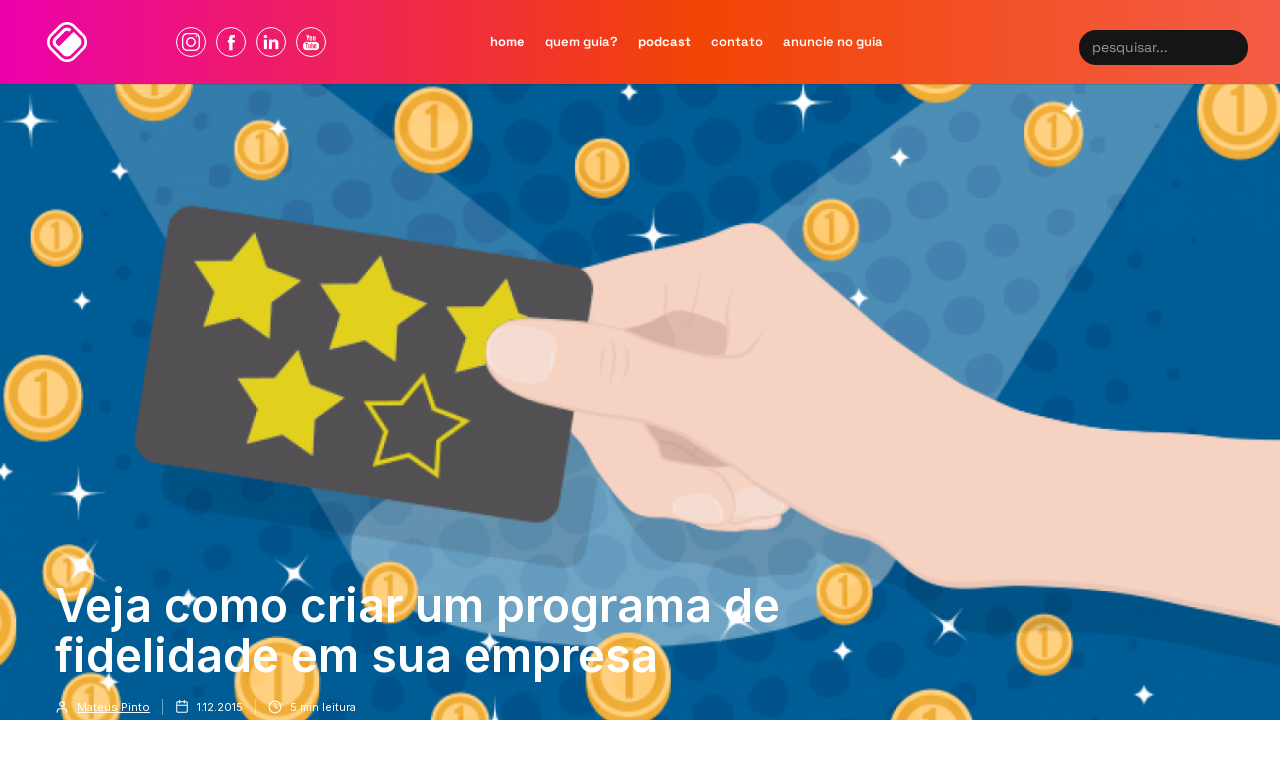

--- FILE ---
content_type: text/html
request_url: https://www.guiaempreendedor.com/guia/veja-como-criar-um-programa-de-fidelidade-em-sua-empresa
body_size: 11486
content:
<!DOCTYPE html><!-- This site was created in Webflow. https://webflow.com --><!-- Last Published: Fri Oct 17 2025 14:45:41 GMT+0000 (Coordinated Universal Time) --><html data-wf-domain="www.guiaempreendedor.com" data-wf-page="62e3fabbeaf1391f9e08e491" data-wf-site="62e3fabbeaf139d49308e47d" data-wf-collection="62e3fabbeaf139054208e4a4" data-wf-item-slug="veja-como-criar-um-programa-de-fidelidade-em-sua-empresa"><head><meta charset="utf-8"/><title>Veja como criar um programa de fidelidade em sua empresa - Guia Empreendedor</title><meta content="veja como criar um programa de fidelidade e a melhor maneira de fazê-lo ser um sucesso." name="description"/><meta content="Veja como criar um programa de fidelidade em sua empresa - Guia Empreendedor" property="og:title"/><meta content="veja como criar um programa de fidelidade e a melhor maneira de fazê-lo ser um sucesso." property="og:description"/><meta content="https://cdn.prod.website-files.com/62e3fabbeaf139827d08e4a3/62e3fabbeaf139d3f308eb21_programafidelidade-1-1200x733.png" property="og:image"/><meta content="Veja como criar um programa de fidelidade em sua empresa - Guia Empreendedor" property="twitter:title"/><meta content="veja como criar um programa de fidelidade e a melhor maneira de fazê-lo ser um sucesso." property="twitter:description"/><meta content="https://cdn.prod.website-files.com/62e3fabbeaf139827d08e4a3/62e3fabbeaf139d3f308eb21_programafidelidade-1-1200x733.png" property="twitter:image"/><meta property="og:type" content="website"/><meta content="summary_large_image" name="twitter:card"/><meta content="width=device-width, initial-scale=1" name="viewport"/><meta content="waBDrdMf1D2Q2IUH7bGD786sLAq36Fxsnk4FqKF_bR8" name="google-site-verification"/><meta content="Webflow" name="generator"/><link href="https://cdn.prod.website-files.com/62e3fabbeaf139d49308e47d/css/guiaempreendedor2022.webflow.shared.0b811cf7d.css" rel="stylesheet" type="text/css"/><link href="https://fonts.googleapis.com" rel="preconnect"/><link href="https://fonts.gstatic.com" rel="preconnect" crossorigin="anonymous"/><script src="https://ajax.googleapis.com/ajax/libs/webfont/1.6.26/webfont.js" type="text/javascript"></script><script type="text/javascript">WebFont.load({  google: {    families: ["Open Sans:300,300italic,400,400italic,600,600italic,700,700italic,800,800italic","Montserrat:100,100italic,200,200italic,300,300italic,400,400italic,500,500italic,600,600italic,700,700italic,800,800italic,900,900italic","Inter:100,200,300,regular,500,600,700,800,900","Noto Serif:regular,italic,700,700italic"]  }});</script><script type="text/javascript">!function(o,c){var n=c.documentElement,t=" w-mod-";n.className+=t+"js",("ontouchstart"in o||o.DocumentTouch&&c instanceof DocumentTouch)&&(n.className+=t+"touch")}(window,document);</script><link href="https://cdn.prod.website-files.com/62e3fabbeaf139d49308e47d/647a564d2832413cd2d6f07e_Avatar%20(Instagram%20e%20Facebook)%20(1)%20(1).png" rel="shortcut icon" type="image/x-icon"/><link href="https://cdn.prod.website-files.com/62e3fabbeaf139d49308e47d/647a56552a12d4027df6723f_Avatar%20(Instagram%20e%20Facebook)%20(1)%20(1)%20(1).png" rel="apple-touch-icon"/><script async="" src="https://www.googletagmanager.com/gtag/js?id=UA-48344148-1"></script><script type="text/javascript">window.dataLayer = window.dataLayer || [];function gtag(){dataLayer.push(arguments);}gtag('js', new Date());gtag('config', 'UA-48344148-1', {'anonymize_ip': false});</script><!-- Hotjar Tracking Code for https://www.guiaempreendedor.com/ -->
<script>
    (function(h,o,t,j,a,r){
        h.hj=h.hj||function(){(h.hj.q=h.hj.q||[]).push(arguments)};
        h._hjSettings={hjid:3131159,hjsv:6};
        a=o.getElementsByTagName('head')[0];
        r=o.createElement('script');r.async=1;
        r.src=t+h._hjSettings.hjid+j+h._hjSettings.hjsv;
        a.appendChild(r);
    })(window,document,'https://static.hotjar.com/c/hotjar-','.js?sv=');
</script>

<script async src="https://pagead2.googlesyndication.com/pagead/js/adsbygoogle.js?client=ca-pub-6083152937036710"
     crossorigin="anonymous"></script>

<!-- Google Tag Manager -->
<script>(function(w,d,s,l,i){w[l]=w[l]||[];w[l].push({'gtm.start':
new Date().getTime(),event:'gtm.js'});var f=d.getElementsByTagName(s)[0],
j=d.createElement(s),dl=l!='dataLayer'?'&l='+l:'';j.async=true;j.src=
'https://www.googletagmanager.com/gtm.js?id='+i+dl;f.parentNode.insertBefore(j,f);
})(window,document,'script','dataLayer','GTM-P3QZGD6');</script>
<!-- End Google Tag Manager --></head><body><div class="page-wrapper"><div class="pop-up-podcast"><div class="popup"><a data-w-id="815c6cd4-8036-9e9d-af11-10e598a3accc" href="#" class="close-button w-inline-block"><img src="https://cdn.prod.website-files.com/62e3fabbeaf139d49308e47d/62e3fabbeaf13964e808e502_x.svg" alt=""/></a><div class="subscribe-popup-image"></div><div class="popup-info"><h3 class="heading-20">ATENÇÃO EMPREENDEDOR</h3><p class="paragraph-small text-grey">Confira o Podcast feito <strong>especialmente para você</strong>!<br/>Fique por dentro dos <strong>assuntos mais relevantes</strong><br/>para sua <strong>jornada Empreendedora</strong><br/><br/></p><a href="https://www.youtube.com/channel/UC1TRtxZufMsLrHKSjrmNJpg?sub_confirmation=1" target="_blank" class="button-2 w-button">Inscreva-se Agora</a></div></div><div data-w-id="8320a785-99cd-bbdc-fd84-db16e1cc82eb" class="popup-overlay"></div></div><div data-animation="default" class="nav-bar-v1 w-nav" data-easing2="ease" data-easing="ease" data-collapse="medium" data-w-id="68906341-c776-5606-916e-b44fde4e642a" role="banner" data-duration="400" id="Navigation"><div class="wrapper nav-bar-v1-wrapper"><a href="/" class="nav-brand-v1 w-nav-brand"><img width="Auto" height="Auto" src="https://cdn.prod.website-files.com/62e3fabbeaf139d49308e47d/647a335ba6e88d7ee99c2db7_white-locker.png" sizes="39.953125px" alt="" srcset="https://cdn.prod.website-files.com/62e3fabbeaf139d49308e47d/647a335ba6e88d7ee99c2db7_white-locker-p-500.png 500w, https://cdn.prod.website-files.com/62e3fabbeaf139d49308e47d/647a335ba6e88d7ee99c2db7_white-locker.png 1139w" class="nav-logo"/></a><nav role="navigation" class="nav-menu-v1 nav-menu nav-menu-2 w-nav-menu"><div data-delay="400" data-hover="true" class="dropdown drop-ebook w-dropdown"><div class="nav-link w-dropdown-toggle"><div class="text-block">Materiais Gratuitos</div></div><nav class="dropdown-list w-dropdown-list"><div class="dropdown-space"></div><a href="https://gwcloud.ac-page.com/ebook-guia-empreendedor" target="_blank" class="dropdown-link w-dropdown-link">Ebook: 7 passos indispensáveis para a sua empresa crescer</a></nav></div><a href="https://www.instagram.com/guiaempreendedoroficial/" target="_blank" class="link-block-18 w-inline-block"><img alt="" loading="lazy" src="https://cdn.prod.website-files.com/62e3fabbeaf139d49308e47d/62eadfdd49f4c619ba36a067_instagram.png" class="image-8"/></a><a href="https://www.facebook.com/profile.php?id=100093250114107&amp;locale=pt_BR" target="_blank" class="link-block-18 w-inline-block"><img sizes="(max-width: 991px) 100vw, 18px" srcset="https://cdn.prod.website-files.com/62e3fabbeaf139d49308e47d/647a422a099bb551d4e42c04_104498_facebook_icon-p-500.png 500w, https://cdn.prod.website-files.com/62e3fabbeaf139d49308e47d/647a422a099bb551d4e42c04_104498_facebook_icon.png 512w" src="https://cdn.prod.website-files.com/62e3fabbeaf139d49308e47d/647a422a099bb551d4e42c04_104498_facebook_icon.png" loading="lazy" alt="" class="image-8"/></a><a href="https://www.linkedin.com/company/guiaempreendedor/?originalSubdomain=br" target="_blank" class="link-block-18 w-inline-block"><img sizes="(max-width: 991px) 100vw, 18px" srcset="https://cdn.prod.website-files.com/62e3fabbeaf139d49308e47d/647a422b946198d318adce64_367593_linkedin_business_network_social_icon-p-500.png 500w, https://cdn.prod.website-files.com/62e3fabbeaf139d49308e47d/647a422b946198d318adce64_367593_linkedin_business_network_social_icon.png 512w" src="https://cdn.prod.website-files.com/62e3fabbeaf139d49308e47d/647a422b946198d318adce64_367593_linkedin_business_network_social_icon.png" loading="lazy" alt="" class="image-8"/></a><a href="https://www.youtube.com/channel/UC1TRtxZufMsLrHKSjrmNJpg" target="_blank" class="link-block-18 w-inline-block"><img sizes="(max-width: 991px) 100vw, 18px" srcset="https://cdn.prod.website-files.com/62e3fabbeaf139d49308e47d/647a41d6a7cc3a4de1331b99_104482_youtube_icon-p-500.png 500w, https://cdn.prod.website-files.com/62e3fabbeaf139d49308e47d/647a41d6a7cc3a4de1331b99_104482_youtube_icon.png 512w" src="https://cdn.prod.website-files.com/62e3fabbeaf139d49308e47d/647a41d6a7cc3a4de1331b99_104482_youtube_icon.png" loading="lazy" alt="" class="image-8"/></a><div class="nav-menu-small div-block-10 div-block-11 div-block-12 div-block-13 div-block-14 div-block-15 div-block-16 div-block-17 div-block-18 div-block-19 div-block-20 div-block-21 div-block-22 div-block-23 div-block-24 div-block-25 div-block-26 div-block-27 div-block-28 div-block-29 div-block-30 div-block-31 div-block-32 div-block-33 div-block-34"><a href="/" class="nav-link-small sobre-guia-empreendedor w-nav-link"><strong class="bold-text-4">home</strong></a><a href="/sobre-o-guia" class="nav-link-small sobre-guia-empreendedor w-nav-link">quem Guia?</a><a href="https://open.spotify.com/show/1oA3e6NxITIwUE0VzuKW70" target="_blank" class="nav-link-small sobre-guia-empreendedor w-nav-link"><strong class="bold-text-4">podcast</strong></a><a href="/contato" class="nav-link-small sobre-guia-empreendedor w-nav-link">contato</a><a href="/seja-parceiro" class="nav-link-small anuncie-no-guia w-nav-link">Anuncie no guia</a></div></nav><div class="menu-button w-nav-button"><div class="menu-icon"><div class="menu-line-top"></div><div class="menu-line-middle"></div><div class="menu-line-bottom"></div></div></div></div><div class="w-container"><form action="/search" class="search w-form"><input class="search-input-2 w-input" maxlength="256" name="query" placeholder="pesquisar..." type="search" id="search" required=""/></form></div></div><div id="Hero" style="background-image:url(&quot;https://cdn.prod.website-files.com/62e3fabbeaf139827d08e4a3/62e3fabbeaf139d3f308eb21_programafidelidade-1-1200x733.png&quot;)" class="section post-hero-section"><div class="wrapper"><div class="post-hero-content"><h1 class="post-heading">Veja como criar um programa de fidelidade em sua empresa</h1><div class="post-info text-white"><a href="/autor/mateus-pinto" class="post-info-author text-white w-inline-block"><img src="https://cdn.prod.website-files.com/62e3fabbeaf139d49308e47d/62e3fabbeaf139853308e504_user-white.svg" alt="" class="mini-icon"/><div>Mateus Pinto</div><div class="divider-small transparent"></div></a><div class="post-info-block"><img src="https://cdn.prod.website-files.com/62e3fabbeaf139d49308e47d/62e3fabbeaf1396db008e4d0_calendar-white.svg" alt="" class="mini-icon"/><div>1.12.2015</div></div><div class="post-info-block"><div class="divider-small transparent"></div><img src="https://cdn.prod.website-files.com/62e3fabbeaf139d49308e47d/62e3fabbeaf139606708e4d9_clock-white.svg" alt="" class="mini-icon"/><div>5</div><div> min leitura</div></div></div><a style="background-color:#da1c5c" href="/categorias/marketing" class="badge">Marketing</a></div></div><div class="post-hero-gradient"></div></div><div class="section"><div class="wrapper w-container"><div class="post-wrapper"><div class="post-content"><div class="post-body"><div class="post-share"><a href="https://webflow.com/blog/customizing-your-social-sharing-buttons-with-webflow-cms" target="_blank" class="social-icon twitter w-inline-block"><img src="https://cdn.prod.website-files.com/5e96374fcd7c08d50549fddc/5e96375003763b2650c2486d_twitter-white.svg" alt=""/></a><a href="https://webflow.com/blog/customizing-your-social-sharing-buttons-with-webflow-cms" target="_blank" class="social-icon linkedin w-inline-block"><img src="https://cdn.prod.website-files.com/5e96374fcd7c08d50549fddc/5e96375003763bce75c2486c_facebook-white.svg" alt=""/></a><a href="https://webflow.com/blog/customizing-your-social-sharing-buttons-with-webflow-cms" target="_blank" class="social-icon w-inline-block"><img src="https://cdn.prod.website-files.com/62e3fabbeaf139d49308e47d/62e3fabbeaf1395da608e500_mail-white.svg" alt=""/></a></div><div class="post w-clearfix"><div class="post-first-letter w-dyn-bind-empty"></div><div class="post-rich-text w-richtext"><p>Quer manter o seu negócio saudável, atraindo mais e mais clientes? O segredo é saber cultivar o público que você tem. Afinal, um cliente satisfeito é o primeiro agente de marketing do seu negócio, divulgando seu produto e serviços para amigos, colegas de trabalho e familiares. Existem alguns passos para atingir esse objetivo e os primeiros são oferecer soluções de qualidade ao mesmo tempo em que se investe em bom atendimento. Mas eu sempre digo que essas são ações básicas, que devem ser complementadas com iniciativas ainda mais assertivas e uma dessas iniciativas é um bom programa de fidelidade.</p><p>Os programas de<a href="/guia/3-dicas-de-sucesso-para-fidelizar-clientes-em-seu-pet-shop"> fidelidade</a> trazem uma série de vantagens, como o aumento do faturamento da empresa, a capacidade de coletar novos contatos diretos para suas ações de venda, são uma importante ferramenta de marketing e uma arma valiosa para sua empresa se diferenciar da <a href="/guia/entenda-a-importancia-de-monitorar-sua-concorrencia">concorrência</a>. Nesse artigo, vou mostrar como criar um programa de fidelidade e te contar, passo a passo, a melhor maneira de fazê-lo ser um sucesso.</p><h2>Como funciona um programa de fidelidade?</h2><p>Basicamente, um programa de<a href="/guia/6-tecnicas-criativas-para-fidelizar-clientes"> fidelidade</a> é uma ação para premiar clientes especiais através de um sistema de pontuação. Quanto maior o número de produtos ou volume de compras feitos por um consumidor, mais pontos ele ganha. É de acordo com essa pontuação (que pode ser computada em um sistema de milhas ou cartão fidelidade) que o comprador conseguirá retirar os seus prêmios, que podem ser vários: descontos progressivos em compras, brindes e até prêmios especiais, como viagens ou passeios.</p><h2>Conhecendo os clientes</h2><p>Para conhecer os seus clientes, é preciso identificá-los: muitas empresas contam com bom sistemas para fazer essa tarefa, solicitando um cadastro dos compradores com<a href="/guia/e-mail-marketing-o-que-e-e-como-fazer"> e-mail</a> ou telefone, por exemplo. Esse mailing será muito importante para você entender o perfil do seu público, além de ser uma porta de entrada para que você estabeleça um diálogo mais frequente. Mas cuidado! Ninguém gosta de ficar recebendo milhões de e-mails de propaganda no seu correio eletrônico. Por isso, é importante não se transformar em um gerador de spam – o lixo virtual.</p><h2>Escolhendo as recompensas</h2><p>Saber quantos clientes você tem não é o bastante. É preciso ter uma noção exata do seu perfil de compras e o que eles desejam – só assim você conseguirá estabelecer premiações que irão encher os olhos dos seus compradores. Quem trabalha com uma carta de produtos mais variada, por exemplo, pode detectar quais são os tipos de itens com maior saída ou similares, a fim de criar uma promoção efetiva.</p><p>Mas o seu programa de <a href="/guia/aprenda-como-fidelizar-clientes-em-seu-ecommerce">fidelidade </a>também pode utilizar produtos de terceiros para atrair mais compradores. Conhecendo o <a href="/guia/publico-alvo-tudo-o-que-voce-precisa-saber-sobre-o-assunto">perfil do seu público</a>, ou mesmo fazendo uma pesquisa rápida com os compradores, é possível descobrir qual tipo de itens eles tem mais afinidades. Alguns produtos simples, como capinhas de celulares, pen drives ou um cosmético podem ser bastante atrativos. Outra dica é procurar firmar parcerias, seja com fornecedores ou mesmo com empresas do seu bairro. Um restaurante e uma gráfica rápida, por exemplo, podem criar um programa em conjunto: quem fizer 10 refeições em um mês ganha 5% de desconto na impressão de plotters e quem consumir mais de R$ 200 reais na gráfica, ganha um desconto no almoço. Esse tipo de ação em conjunta, além de premiar clientes efetivos da sua própria empresa, também ajuda a atrair novos compradores: afinal, os clientes da gráfica irão conhecer o restaurante e vice-versa.</p><h2>Organizando o seu sistema de pontuação</h2><p>Ações sérias exigem procedimentos confiáveis. Existem diversas maneiras de controlar os pontos dos seus clientes de maneira segura e simples: existem os cartões simples onde, a cada compra, o lojista carimba o documento. Assim, quando o cartão for completado, o comprador pode resgatar o seu prêmio. No entanto, caso o seu negócio seja muito grande ou complexo, essa solução simples pode não ser totalmente efetiva.</p><p>Nesses casos, é possível recorrer ao uso do cartão magnético, parecido com os cartões de banco tradicionais, mas voltado exclusivamente para o seu negócio. Além de ser uma solução tecnológica, é possível personalizar um cartão do seu cliente com o nome da loja e do próprio comprador. O efeito psicológico dessa ação simples é imenso: o comprador irá receber algo totalmente personalizado e exclusivo, e irá se sentir ainda mais valorizado pela sua empresa. Um bom motivo para ele desejar retornar, certo?</p><h2>Monitorando o seu programa de fidelidade</h2><p>Implantar um novo programa é bom, mas é preciso saber fazer uma boa leitura dos resultados que ele está gerando para sua empresa – assim você conseguirá detectar o que está dando certo ou errado e sempre ter a capacidade de aperfeiçoá-lo. O principal indicador de que um programa de<a href="/guia/como-melhorar-a-fidelizacao-de-clientes-em-consultorios-odontologicos"> fidelidade</a> está dando certo é o aumento das vendas – afinal, esse era seu objetivo desde o início.</p><p>No entanto, é preciso ser crítico para entender se esse crescimento está diretamente relacionado ao novo programa ou se tem outros fatores – como um produto novo, mudança nos processos de atendimento ou mesmo uma queda nos preços.</p><p>Mas não fique apenas na frieza dos números: é importante conversar com seus clientes para entender se o seu programa está funcionando. Se possível, elabora uma pequena pesquisa de satisfação que os fiéis compradores possam responder de maneira rápida. Mas não deixe de valorizar a pesquisa informal: incentive seus vendedores e equipe de atendimento a perguntarem diretamente sobre a impressão e satisfação dos compradores em relação às regras e à premiação do programa.</p><h2>Dicas extras</h2><p>Existem algumas outras técnicas e procedimentos para fazer o seu programa de<a href="/guia/como-melhorar-a-fidelizacao-de-clientes-no-comercio-de-varejo"> fidelidade</a> ser um sucesso. Uma dica é aumentar a pontuação de quem faz compras com dinheiro ao invés de cheque ou cartões de crédito e débito. Também é interessante criar um clube de elite para os clientes mais fiéis, que receberam vantagens e um atendimento diferenciado da sua empresa.</p><p>Não se esqueça de criar um nome chamativo e atraente para o seu programa: ele poderá ser usado como um verdadeiro <a href="https://guiaempreendedor.com/5-dicas-para-montar-seu-cartao-de-visitas/">cartão de visita</a> e peça de marketing para o seu empreendimento. Por fim, lembre-se que seu sistema de pontuação deve ser equilibrado: o comprador não deve ter acesso à premiação com muita facilidade (aumentando os seus custos) e nem deve ser extremamente difícil, a ponto do cliente precisar fazer um número muito grande de compras e acabar desistindo do programa sem resgatar nem um prêmio.</p><p>‍</p></div><div class="post-about"><div class="post-author"><div style="background-image:url(&quot;https://cdn.prod.website-files.com/62e3fabbeaf139827d08e4a3/62e3fabbeaf139507a08ea86_Screenshot_2.png&quot;)" class="post-avatar"></div><h4 class="heading-19">Mateus Pinto</h4><a href="/autor/mateus-pinto" class="post-author-link">VER PUBLICAÇÕES</a></div><div class="post-tags"><h6 class="heading-5">Sobre</h6><h1 class="team-member-bio">Publicitário com 20 anos de experiência. Mateus é diretor de criação e Co-fundador da Neoside Agency - Full Service Marketing.</h1></div></div></div></div><div class="post-more"><div class="header-block side-margins"><div class="header"><h4 class="header-text">Matérias relacionadas: </h4><h4 style="color:#da1c5c" class="header-text">Marketing</h4></div><a href="/categorias/marketing" class="more-link w-inline-block"><div>VER todos</div><div class="more-link-icon"><img src="https://cdn.prod.website-files.com/62e3fabbeaf139d49308e47d/62e3fabbeaf1395ca808e4db_right.svg" alt="" class="more-link-arrow"/><img src="https://cdn.prod.website-files.com/62e3fabbeaf139d49308e47d/62e3fabbeaf139ff0608e4fe_right-white.svg" alt="" class="more-link-arrow-hover"/></div></a><div class="header-line"></div></div><div class="w-dyn-list"><div role="list" class="grid-mini w-dyn-items"><div role="listitem" class="w-dyn-item"><div class="post-mini"><a href="/guia/veja-5-dicas-para-destacar-a-sua-marca-nas-redes-sociais-sem-gastar-dinheiro-com-impulsionamento" class="post-mini-thumbnail w-inline-block"><div style="background-image:url(&quot;https://cdn.prod.website-files.com/62e3fabbeaf139827d08e4a3/64d66bf2f86e4f8fc87a8a84_hands-holding-smartphone-social-media-concept.jpg&quot;)" class="thumbnail"></div></a><div class="post-mini-content"><a href="/guia/veja-5-dicas-para-destacar-a-sua-marca-nas-redes-sociais-sem-gastar-dinheiro-com-impulsionamento" class="post-heading-link w-inline-block"><h5 class="post-mini-heading">Veja 5 dicas para destacar a sua marca nas redes sociais sem gastar dinheiro com impulsionamento</h5></a><div class="post-info"><img src="https://cdn.prod.website-files.com/5e96374fcd7c08d50549fddc/5e96375003763b4e93c247bf_clock.svg" alt="" class="mini-icon-grey"/><div class="w-dyn-bind-empty"></div><div> min de leitura</div></div></div></div></div><div role="listitem" class="w-dyn-item"><div class="post-mini"><a href="/guia/economia-da-atencao-tres-passos-para-reter-o-consumidor-e-quatro-formas-de-medir-a-eficiencia-das-ativacoes" class="post-mini-thumbnail w-inline-block"><div style="background-image:url(&quot;https://cdn.prod.website-files.com/62e3fabbeaf139827d08e4a3/647a26cd5182c1237a485f06_digital-marketing-g6d97ff6dd_1280.jpg&quot;)" class="thumbnail"></div></a><div class="post-mini-content"><a href="/guia/economia-da-atencao-tres-passos-para-reter-o-consumidor-e-quatro-formas-de-medir-a-eficiencia-das-ativacoes" class="post-heading-link w-inline-block"><h5 class="post-mini-heading">Economia da atenção: três passos para reter o consumidor e quatro formas de medir a eficiência das ativações</h5></a><div class="post-info"><img src="https://cdn.prod.website-files.com/5e96374fcd7c08d50549fddc/5e96375003763b4e93c247bf_clock.svg" alt="" class="mini-icon-grey"/><div class="w-dyn-bind-empty"></div><div> min de leitura</div></div></div></div></div><div role="listitem" class="w-dyn-item"><div class="post-mini"><a href="/guia/voce-sabe-o-que-e-customer-success" class="post-mini-thumbnail w-inline-block"><div style="background-image:url(&quot;https://cdn.prod.website-files.com/62e3fabbeaf139827d08e4a3/634d8efd48ec2167b47654e9_CAPA-DE-ARTIGO-BLOG-1-600x600%20(2).png&quot;)" class="thumbnail"></div></a><div class="post-mini-content"><a href="/guia/voce-sabe-o-que-e-customer-success" class="post-heading-link w-inline-block"><h5 class="post-mini-heading">Você sabe o que é Customer Success?</h5></a><div class="post-info"><img src="https://cdn.prod.website-files.com/5e96374fcd7c08d50549fddc/5e96375003763b4e93c247bf_clock.svg" alt="" class="mini-icon-grey"/><div>1</div><div> min de leitura</div></div></div></div></div><div role="listitem" class="w-dyn-item"><div class="post-mini"><a href="/guia/ux-design-entenda-os-principios-de-usabilidade-para-seu-projeto" class="post-mini-thumbnail w-inline-block"><div style="background-image:url(&quot;https://cdn.prod.website-files.com/62e3fabbeaf139827d08e4a3/63091c7901703ea125497d29_image1.jpg&quot;)" class="thumbnail"></div></a><div class="post-mini-content"><a href="/guia/ux-design-entenda-os-principios-de-usabilidade-para-seu-projeto" class="post-heading-link w-inline-block"><h5 class="post-mini-heading">UX Design: entenda os 5 princípios de usabilidade para seu projeto</h5></a><div class="post-info"><img src="https://cdn.prod.website-files.com/5e96374fcd7c08d50549fddc/5e96375003763b4e93c247bf_clock.svg" alt="" class="mini-icon-grey"/><div class="w-dyn-bind-empty"></div><div> min de leitura</div></div></div></div></div></div></div></div></div><div class="sidebar"><div class="sidebar-block"><div class="header-block"><h4 class="header">Destaques</h4><div class="header-line"></div></div><div class="w-dyn-list"><div role="list" class="grid-mini-list w-dyn-items"><div role="listitem" class="w-dyn-item"><div class="post-mini"><a href="/guia/empreendedorismo-como-uma-equipe-bem-treinada-potencializa-negocios" class="post-mini-thumbnail w-inline-block"><div style="background-image:url(&quot;https://cdn.prod.website-files.com/62e3fabbeaf139827d08e4a3/654e88299c1ca816eb34d1e5_reuniao-de-trabalho-em-equipe-com-empresarios.jpg&quot;)" class="thumbnail"></div></a><div class="post-mini-content"><a href="/guia/empreendedorismo-como-uma-equipe-bem-treinada-potencializa-negocios" class="post-heading-link w-inline-block"><h6 class="post-mini-heading">Empreendedorismo: como uma equipe bem treinada potencializa negócios</h6></a><div class="post-info"><img src="https://cdn.prod.website-files.com/5e96374fcd7c08d50549fddc/5e96375003763b4e93c247bf_clock.svg" alt="" class="mini-icon-grey"/><div class="w-dyn-bind-empty"></div><div> min leitura</div></div></div></div></div><div role="listitem" class="w-dyn-item"><div class="post-mini"><a href="/guia/3-segredos-dos-grandes-e-commerces-que-melhoram-a-performance-e-alavancam-as-vendas-2" class="post-mini-thumbnail w-inline-block"><div style="background-image:url(&quot;https://cdn.prod.website-files.com/62e3fabbeaf139827d08e4a3/654e84033b1c40f6c7c3a938_guarda-roupa-digital-em-tela-transparente.jpg&quot;)" class="thumbnail"></div></a><div class="post-mini-content"><a href="/guia/3-segredos-dos-grandes-e-commerces-que-melhoram-a-performance-e-alavancam-as-vendas-2" class="post-heading-link w-inline-block"><h6 class="post-mini-heading">3 segredos dos grandes e-commerces que melhoram a performance e alavancam as vendas</h6></a><div class="post-info"><img src="https://cdn.prod.website-files.com/5e96374fcd7c08d50549fddc/5e96375003763b4e93c247bf_clock.svg" alt="" class="mini-icon-grey"/><div class="w-dyn-bind-empty"></div><div> min leitura</div></div></div></div></div><div role="listitem" class="w-dyn-item"><div class="post-mini"><a href="/guia/encantar-para-fidelizar-confira-tres-dicas-de-fidelizacao-de-clientes-no-varejo" class="post-mini-thumbnail w-inline-block"><div style="background-image:url(&quot;https://cdn.prod.website-files.com/62e3fabbeaf139827d08e4a3/654e85cfbb0f2790c7c3d43b_4525.jpg&quot;)" class="thumbnail"></div></a><div class="post-mini-content"><a href="/guia/encantar-para-fidelizar-confira-tres-dicas-de-fidelizacao-de-clientes-no-varejo" class="post-heading-link w-inline-block"><h6 class="post-mini-heading">Encantar para fidelizar: confira três dicas de fidelização de clientes no varejo</h6></a><div class="post-info"><img src="https://cdn.prod.website-files.com/5e96374fcd7c08d50549fddc/5e96375003763b4e93c247bf_clock.svg" alt="" class="mini-icon-grey"/><div class="w-dyn-bind-empty"></div><div> min leitura</div></div></div></div></div><div role="listitem" class="w-dyn-item"><div class="post-mini"><a href="/guia/5-razoes-pelo-qual-o-e-commerce-pode-perder-dinheiro-na-black-friday" class="post-mini-thumbnail w-inline-block"><div style="background-image:url(&quot;https://cdn.prod.website-files.com/62e3fabbeaf139827d08e4a3/654920edd346fc451b5a8f01_mostrando-grafico-de-sinalizacao-de-carrinho-de-compras-online.jpg&quot;)" class="thumbnail"></div></a><div class="post-mini-content"><a href="/guia/5-razoes-pelo-qual-o-e-commerce-pode-perder-dinheiro-na-black-friday" class="post-heading-link w-inline-block"><h6 class="post-mini-heading">5 razões pelo qual o e-commerce pode perder dinheiro na Black Friday</h6></a><div class="post-info"><img src="https://cdn.prod.website-files.com/5e96374fcd7c08d50549fddc/5e96375003763b4e93c247bf_clock.svg" alt="" class="mini-icon-grey"/><div class="w-dyn-bind-empty"></div><div> min leitura</div></div></div></div></div><div role="listitem" class="w-dyn-item"><div class="post-mini"><a href="/guia/crescimento-e-a-capacidade-de-digestao-da-complexidade" class="post-mini-thumbnail w-inline-block"><div style="background-image:url(&quot;https://cdn.prod.website-files.com/62e3fabbeaf139827d08e4a3/6526f68f26c3fc64c668b3e3_Marcos%20Thiele.png&quot;)" class="thumbnail"></div></a><div class="post-mini-content"><a href="/guia/crescimento-e-a-capacidade-de-digestao-da-complexidade" class="post-heading-link w-inline-block"><h6 class="post-mini-heading">Crescimento e a capacidade de digestão da complexidade</h6></a><div class="post-info"><img src="https://cdn.prod.website-files.com/5e96374fcd7c08d50549fddc/5e96375003763b4e93c247bf_clock.svg" alt="" class="mini-icon-grey"/><div class="w-dyn-bind-empty"></div><div> min leitura</div></div></div></div></div></div></div></div><div class="sidebar-block sticky"><a href="https://gwcloud.ac-page.com/ebook-guia-empreendedor" target="_blank" class="banner-sidebar w-inline-block"><img src="https://cdn.prod.website-files.com/62e3fabbeaf139d49308e47d/62e3fabbeaf139b94d08e5de_banner_7passos_320x400.png" alt=""/></a></div></div></div></div></div><div class="section"><div class="wrapper w-container"><div class="subscribe-v2"><h3 class="subscribe-v2-heading">Assine nossa newsletter.<br/><span class="text text-span">Aprenda mais recebendo em primeira mão conteúdos que vão te ajudar a empreender usando os melhores padrões do mercado.</span><br/></h3><div class="subscribe-v2-form-block w-form"><form id="email-form" name="email-form" data-name="Email Form" method="get" data-wf-page-id="62e3fabbeaf1391f9e08e491" data-wf-element-id="517387e6-abc8-41f4-64a9-9251cf09c002"><div class="w-layout-grid subscribe-grid-v2"><input class="input no-margin w-input" maxlength="256" name="NomeNews" data-name="NomeNews" placeholder="Seu nome" type="text" id="NomeNews-2" required=""/><input class="input no-margin w-input" maxlength="256" name="NewsEmail" data-name="NewsEmail" placeholder="Seu email" type="email" id="NewsEmail" required=""/><input class="input no-margin w-input" maxlength="256" name="NewsEmail-2" data-name="News Email 2" placeholder="Seu telefone" type="tel" id="NewsEmail-2"/><input type="submit" data-wait="Please wait..." class="button w-button" value="Assine"/></div></form><div class="form-success w-form-done"><div>Thank you! Your submission has been received!</div></div><div class="form-error w-form-fail"><div>Oops! Something went wrong while submitting the form.</div></div></div></div></div></div><div class="section footer-v1-section"><div class="wrapper"><div class="footer-v1"><div class="footer-v1-column about"><a href="/old-home" class="footer-v1-brand w-inline-block"><img src="https://cdn.prod.website-files.com/62e3fabbeaf139d49308e47d/647a2b4e1bd584f4bf33ed43_black-logo.jpg" sizes="(max-width: 479px) 35vw, (max-width: 767px) 24vw, (max-width: 991px) 31vw, 249.734375px" srcset="https://cdn.prod.website-files.com/62e3fabbeaf139d49308e47d/647a2b4e1bd584f4bf33ed43_black-logo-p-500.jpg 500w, https://cdn.prod.website-files.com/62e3fabbeaf139d49308e47d/647a2b4e1bd584f4bf33ed43_black-logo-p-800.jpg 800w, https://cdn.prod.website-files.com/62e3fabbeaf139d49308e47d/647a2b4e1bd584f4bf33ed43_black-logo-p-1080.jpg 1080w, https://cdn.prod.website-files.com/62e3fabbeaf139d49308e47d/647a2b4e1bd584f4bf33ed43_black-logo-p-1600.jpg 1600w, https://cdn.prod.website-files.com/62e3fabbeaf139d49308e47d/647a2b4e1bd584f4bf33ed43_black-logo-p-2000.jpg 2000w, https://cdn.prod.website-files.com/62e3fabbeaf139d49308e47d/647a2b4e1bd584f4bf33ed43_black-logo-p-2600.jpg 2600w, https://cdn.prod.website-files.com/62e3fabbeaf139d49308e47d/647a2b4e1bd584f4bf33ed43_black-logo-p-3200.jpg 3200w, https://cdn.prod.website-files.com/62e3fabbeaf139d49308e47d/647a2b4e1bd584f4bf33ed43_black-logo.jpg 3871w" alt="" class="footer-v1-logo"/></a><div class="footer-v1-info">O empreendedorismo não precisa ser uma jornada solitária. <br/><br/>Sabemos que dar os primeiros passos nesse caminho pode ser desafiador e estamos aqui para ajudar.<br/><br/>O Guia Empreendedor veio para democratizar o acesso ao conhecimento, para isso, desenvolvemos conteúdos e ferramentas necessárias para transformar ideias em negócios reais.<br/><br/>Nosso objetivo é fornecer informações relevantes e confiáveis para que nossos leitores possam tomar decisões informadas e estratégicas.<br/><br/>Junte-se a nós nessa jornada e vamos crescer juntos!<br/></div><div class="social-icons margin-top"><a href="https://www.facebook.com/guiaempreendedorbr/" target="_blank" class="social-icon linkedin w-inline-block"><img src="https://cdn.prod.website-files.com/5e96374fcd7c08d50549fddc/5e96375003763bce75c2486c_facebook-white.svg" alt=""/></a><a href="https://www.instagram.com/guiaempreendedoroficial/" target="_blank" class="social-icon linkedin w-inline-block"><img src="https://cdn.prod.website-files.com/62e3fabbeaf139d49308e47d/62eadfdd49f4c619ba36a067_instagram.png" width="Auto" height="Auto" alt="" class="image-4"/></a><a href="https://www.youtube.com/channel/UC1TRtxZufMsLrHKSjrmNJpg?sub_confirmation=1" target="_blank" class="social-icon linkedin w-inline-block"><img src="https://cdn.prod.website-files.com/62e3fabbeaf139d49308e47d/62eadfdbe7642db38b4dfb1a_guia%20do%20empreendedor%20podcast.png" alt=""/></a><a href="https://open.spotify.com/show/1oA3e6NxITIwUE0VzuKW70" target="_blank" class="social-icon linkedin w-inline-block"><img src="https://cdn.prod.website-files.com/62e3fabbeaf139d49308e47d/62eadfdcfa1bc494397c0355_guia%20empreendedor%20spotify.png" alt=""/></a><a href="https://www.linkedin.com/company/guiaempreendedor/" target="_blank" class="social-icon linkedin w-inline-block"><img src="https://cdn.prod.website-files.com/62e3fabbeaf139d49308e47d/62eadfdeb35ce195b97b5ac2_linkedin%20guia%20empreendedor.png" alt=""/></a><a href="https://www.instagram.com/guiaempreendedor/" target="_blank" class="social-icon instagram w-inline-block"><img src="https://cdn.prod.website-files.com/62e3fabbeaf139d49308e47d/62e3fabbeaf13924fb08e5e5_instagram-white.svg" alt=""/></a></div></div><div class="footer-v1-column"><h4 class="footer-v1-heading">Temas</h4><div class="w-dyn-list"><div role="list" class="w-dyn-items"><div role="listitem" class="collection-item w-dyn-item"><a href="/categorias/colunista" class="footer-v1-nav-link w-inline-block"><img src="https://cdn.prod.website-files.com/62e3fabbeaf139d49308e47d/62e3fabbeaf1395ca808e4db_right.svg" alt="" class="nav-arrow"/><div class="text-block-3">Colunistas</div></a></div><div role="listitem" class="collection-item w-dyn-item"><a href="/categorias/empreendedorismo" class="footer-v1-nav-link w-inline-block"><img src="https://cdn.prod.website-files.com/62e3fabbeaf139d49308e47d/62e3fabbeaf1395ca808e4db_right.svg" alt="" class="nav-arrow"/><div class="text-block-3">Empreendedorismo</div></a></div><div role="listitem" class="collection-item w-dyn-item"><a href="/categorias/ferramentas" class="footer-v1-nav-link w-inline-block w-condition-invisible"><img src="https://cdn.prod.website-files.com/62e3fabbeaf139d49308e47d/62e3fabbeaf1395ca808e4db_right.svg" alt="" class="nav-arrow"/><div class="text-block-3">Ferramentas</div></a></div><div role="listitem" class="collection-item w-dyn-item"><a href="/categorias/financass" class="footer-v1-nav-link w-inline-block"><img src="https://cdn.prod.website-files.com/62e3fabbeaf139d49308e47d/62e3fabbeaf1395ca808e4db_right.svg" alt="" class="nav-arrow"/><div class="text-block-3">Finanças</div></a></div><div role="listitem" class="collection-item w-dyn-item"><a href="/categorias/financas" class="footer-v1-nav-link w-inline-block"><img src="https://cdn.prod.website-files.com/62e3fabbeaf139d49308e47d/62e3fabbeaf1395ca808e4db_right.svg" alt="" class="nav-arrow"/><div class="text-block-3">Fiscal e tributário</div></a></div><div role="listitem" class="collection-item w-dyn-item"><a href="/categorias/gestao-e-negocios" class="footer-v1-nav-link w-inline-block"><img src="https://cdn.prod.website-files.com/62e3fabbeaf139d49308e47d/62e3fabbeaf1395ca808e4db_right.svg" alt="" class="nav-arrow"/><div class="text-block-3">Gestão e negócios</div></a></div><div role="listitem" class="collection-item w-dyn-item"><a href="/categorias/juridico" class="footer-v1-nav-link w-inline-block"><img src="https://cdn.prod.website-files.com/62e3fabbeaf139d49308e47d/62e3fabbeaf1395ca808e4db_right.svg" alt="" class="nav-arrow"/><div class="text-block-3">Jurídico</div></a></div><div role="listitem" class="collection-item w-dyn-item"><a href="/categorias/marketing" class="footer-v1-nav-link w-inline-block"><img src="https://cdn.prod.website-files.com/62e3fabbeaf139d49308e47d/62e3fabbeaf1395ca808e4db_right.svg" alt="" class="nav-arrow"/><div class="text-block-3">Marketing</div></a></div><div role="listitem" class="collection-item w-dyn-item"><a href="/categorias/recursos-humanos" class="footer-v1-nav-link w-inline-block"><img src="https://cdn.prod.website-files.com/62e3fabbeaf139d49308e47d/62e3fabbeaf1395ca808e4db_right.svg" alt="" class="nav-arrow"/><div class="text-block-3">Recursos Humanos</div></a></div><div role="listitem" class="collection-item w-dyn-item"><a href="/categorias/seguranca-da-informacao" class="footer-v1-nav-link w-inline-block"><img src="https://cdn.prod.website-files.com/62e3fabbeaf139d49308e47d/62e3fabbeaf1395ca808e4db_right.svg" alt="" class="nav-arrow"/><div class="text-block-3">Segurança da informação</div></a></div><div role="listitem" class="collection-item w-dyn-item"><a href="/categorias/tecnologia" class="footer-v1-nav-link w-inline-block"><img src="https://cdn.prod.website-files.com/62e3fabbeaf139d49308e47d/62e3fabbeaf1395ca808e4db_right.svg" alt="" class="nav-arrow"/><div class="text-block-3">Tecnologia</div></a></div><div role="listitem" class="collection-item w-dyn-item"><a href="/categorias/vendas" class="footer-v1-nav-link w-inline-block"><img src="https://cdn.prod.website-files.com/62e3fabbeaf139d49308e47d/62e3fabbeaf1395ca808e4db_right.svg" alt="" class="nav-arrow"/><div class="text-block-3">Vendas</div></a></div></div></div></div><div class="footer-v1-column"><h4 class="footer-v1-heading">Destaques</h4><div class="footer-v1-posts w-dyn-list"><div role="list" class="grid-mini-list footer-posts w-dyn-items"><div role="listitem" class="w-dyn-item"><div class="post-mini"><a href="/guia/empreendedorismo-como-uma-equipe-bem-treinada-potencializa-negocios" class="post-mini-thumbnail w-inline-block"><div style="background-image:url(&quot;https://cdn.prod.website-files.com/62e3fabbeaf139827d08e4a3/654e88299c1ca816eb34d1e5_reuniao-de-trabalho-em-equipe-com-empresarios.jpg&quot;)" class="thumbnail"></div></a><div class="post-mini-content"><a href="/guia/empreendedorismo-como-uma-equipe-bem-treinada-potencializa-negocios" class="post-heading-link w-inline-block"><h6 class="post-mini-heading">Empreendedorismo: como uma equipe bem treinada potencializa negócios</h6></a><div class="post-info"><img src="https://cdn.prod.website-files.com/5e96374fcd7c08d50549fddc/5e96375003763b4e93c247bf_clock.svg" alt="" class="mini-icon-grey"/><div class="text-block-8 w-dyn-bind-empty"></div><div class="text-block-7"> min de leitura</div></div></div></div></div><div role="listitem" class="w-dyn-item"><div class="post-mini"><a href="/guia/3-segredos-dos-grandes-e-commerces-que-melhoram-a-performance-e-alavancam-as-vendas-2" class="post-mini-thumbnail w-inline-block"><div style="background-image:url(&quot;https://cdn.prod.website-files.com/62e3fabbeaf139827d08e4a3/654e84033b1c40f6c7c3a938_guarda-roupa-digital-em-tela-transparente.jpg&quot;)" class="thumbnail"></div></a><div class="post-mini-content"><a href="/guia/3-segredos-dos-grandes-e-commerces-que-melhoram-a-performance-e-alavancam-as-vendas-2" class="post-heading-link w-inline-block"><h6 class="post-mini-heading">3 segredos dos grandes e-commerces que melhoram a performance e alavancam as vendas</h6></a><div class="post-info"><img src="https://cdn.prod.website-files.com/5e96374fcd7c08d50549fddc/5e96375003763b4e93c247bf_clock.svg" alt="" class="mini-icon-grey"/><div class="text-block-8 w-dyn-bind-empty"></div><div class="text-block-7"> min de leitura</div></div></div></div></div><div role="listitem" class="w-dyn-item"><div class="post-mini"><a href="/guia/encantar-para-fidelizar-confira-tres-dicas-de-fidelizacao-de-clientes-no-varejo" class="post-mini-thumbnail w-inline-block"><div style="background-image:url(&quot;https://cdn.prod.website-files.com/62e3fabbeaf139827d08e4a3/654e85cfbb0f2790c7c3d43b_4525.jpg&quot;)" class="thumbnail"></div></a><div class="post-mini-content"><a href="/guia/encantar-para-fidelizar-confira-tres-dicas-de-fidelizacao-de-clientes-no-varejo" class="post-heading-link w-inline-block"><h6 class="post-mini-heading">Encantar para fidelizar: confira três dicas de fidelização de clientes no varejo</h6></a><div class="post-info"><img src="https://cdn.prod.website-files.com/5e96374fcd7c08d50549fddc/5e96375003763b4e93c247bf_clock.svg" alt="" class="mini-icon-grey"/><div class="text-block-8 w-dyn-bind-empty"></div><div class="text-block-7"> min de leitura</div></div></div></div></div></div></div></div></div><div class="footer-bottom"><div class="footer-bottom-left"><a href="https://www.neoside.agency/?utm_source=guia_empreendedor&amp;utm_medium=rodape" target="_blank" class="w-inline-block"><div class="text-block-12">Powered GRUPO FALA</div></a><div class="divider-small"></div></div><div class="footer-bottom-right"><a href="/sobre-o-guia" class="link-dark">SOBRE</a><div class="divider-small"></div><a href="/contato" class="link-dark">CONTATO</a><div class="divider-small"></div><a href="https://policies.google.com/technologies/partner-sites?hl=pt-BR" class="link-dark parceiro-google">PARCEIRO GOOGLE</a></div></div></div></div><a href="#Navigation" class="up-button w-inline-block"></a></div><script src="https://d3e54v103j8qbb.cloudfront.net/js/jquery-3.5.1.min.dc5e7f18c8.js?site=62e3fabbeaf139d49308e47d" type="text/javascript" integrity="sha256-9/aliU8dGd2tb6OSsuzixeV4y/faTqgFtohetphbbj0=" crossorigin="anonymous"></script><script src="https://cdn.prod.website-files.com/62e3fabbeaf139d49308e47d/js/webflow.schunk.36b8fb49256177c8.js" type="text/javascript"></script><script src="https://cdn.prod.website-files.com/62e3fabbeaf139d49308e47d/js/webflow.schunk.583657b9a379e834.js" type="text/javascript"></script><script src="https://cdn.prod.website-files.com/62e3fabbeaf139d49308e47d/js/webflow.c43f3bdb.aa7ec5c3b8f18d0d.js" type="text/javascript"></script><!-- Google Tag Manager (noscript) -->
<noscript><iframe src="https://www.googletagmanager.com/ns.html?id=GTM-P3QZGD6"
height="0" width="0" style="display:none;visibility:hidden"></iframe></noscript>
<!-- End Google Tag Manager (noscript) --></body></html>

--- FILE ---
content_type: text/html; charset=utf-8
request_url: https://www.google.com/recaptcha/api2/aframe
body_size: 269
content:
<!DOCTYPE HTML><html><head><meta http-equiv="content-type" content="text/html; charset=UTF-8"></head><body><script nonce="jbPDFKGGvOSb7RKi5-hQHw">/** Anti-fraud and anti-abuse applications only. See google.com/recaptcha */ try{var clients={'sodar':'https://pagead2.googlesyndication.com/pagead/sodar?'};window.addEventListener("message",function(a){try{if(a.source===window.parent){var b=JSON.parse(a.data);var c=clients[b['id']];if(c){var d=document.createElement('img');d.src=c+b['params']+'&rc='+(localStorage.getItem("rc::a")?sessionStorage.getItem("rc::b"):"");window.document.body.appendChild(d);sessionStorage.setItem("rc::e",parseInt(sessionStorage.getItem("rc::e")||0)+1);localStorage.setItem("rc::h",'1769041981939');}}}catch(b){}});window.parent.postMessage("_grecaptcha_ready", "*");}catch(b){}</script></body></html>

--- FILE ---
content_type: text/css
request_url: https://cdn.prod.website-files.com/62e3fabbeaf139d49308e47d/css/guiaempreendedor2022.webflow.shared.0b811cf7d.css
body_size: 36044
content:
html {
  -webkit-text-size-adjust: 100%;
  -ms-text-size-adjust: 100%;
  font-family: sans-serif;
}

body {
  margin: 0;
}

article, aside, details, figcaption, figure, footer, header, hgroup, main, menu, nav, section, summary {
  display: block;
}

audio, canvas, progress, video {
  vertical-align: baseline;
  display: inline-block;
}

audio:not([controls]) {
  height: 0;
  display: none;
}

[hidden], template {
  display: none;
}

a {
  background-color: #0000;
}

a:active, a:hover {
  outline: 0;
}

abbr[title] {
  border-bottom: 1px dotted;
}

b, strong {
  font-weight: bold;
}

dfn {
  font-style: italic;
}

h1 {
  margin: .67em 0;
  font-size: 2em;
}

mark {
  color: #000;
  background: #ff0;
}

small {
  font-size: 80%;
}

sub, sup {
  vertical-align: baseline;
  font-size: 75%;
  line-height: 0;
  position: relative;
}

sup {
  top: -.5em;
}

sub {
  bottom: -.25em;
}

img {
  border: 0;
}

svg:not(:root) {
  overflow: hidden;
}

hr {
  box-sizing: content-box;
  height: 0;
}

pre {
  overflow: auto;
}

code, kbd, pre, samp {
  font-family: monospace;
  font-size: 1em;
}

button, input, optgroup, select, textarea {
  color: inherit;
  font: inherit;
  margin: 0;
}

button {
  overflow: visible;
}

button, select {
  text-transform: none;
}

button, html input[type="button"], input[type="reset"] {
  -webkit-appearance: button;
  cursor: pointer;
}

button[disabled], html input[disabled] {
  cursor: default;
}

button::-moz-focus-inner, input::-moz-focus-inner {
  border: 0;
  padding: 0;
}

input {
  line-height: normal;
}

input[type="checkbox"], input[type="radio"] {
  box-sizing: border-box;
  padding: 0;
}

input[type="number"]::-webkit-inner-spin-button, input[type="number"]::-webkit-outer-spin-button {
  height: auto;
}

input[type="search"] {
  -webkit-appearance: none;
}

input[type="search"]::-webkit-search-cancel-button, input[type="search"]::-webkit-search-decoration {
  -webkit-appearance: none;
}

legend {
  border: 0;
  padding: 0;
}

textarea {
  overflow: auto;
}

optgroup {
  font-weight: bold;
}

table {
  border-collapse: collapse;
  border-spacing: 0;
}

td, th {
  padding: 0;
}

@font-face {
  font-family: webflow-icons;
  src: url("[data-uri]") format("truetype");
  font-weight: normal;
  font-style: normal;
}

[class^="w-icon-"], [class*=" w-icon-"] {
  speak: none;
  font-variant: normal;
  text-transform: none;
  -webkit-font-smoothing: antialiased;
  -moz-osx-font-smoothing: grayscale;
  font-style: normal;
  font-weight: normal;
  line-height: 1;
  font-family: webflow-icons !important;
}

.w-icon-slider-right:before {
  content: "";
}

.w-icon-slider-left:before {
  content: "";
}

.w-icon-nav-menu:before {
  content: "";
}

.w-icon-arrow-down:before, .w-icon-dropdown-toggle:before {
  content: "";
}

.w-icon-file-upload-remove:before {
  content: "";
}

.w-icon-file-upload-icon:before {
  content: "";
}

* {
  box-sizing: border-box;
}

html {
  height: 100%;
}

body {
  color: #333;
  background-color: #fff;
  min-height: 100%;
  margin: 0;
  font-family: Arial, sans-serif;
  font-size: 14px;
  line-height: 20px;
}

img {
  vertical-align: middle;
  max-width: 100%;
  display: inline-block;
}

html.w-mod-touch * {
  background-attachment: scroll !important;
}

.w-block {
  display: block;
}

.w-inline-block {
  max-width: 100%;
  display: inline-block;
}

.w-clearfix:before, .w-clearfix:after {
  content: " ";
  grid-area: 1 / 1 / 2 / 2;
  display: table;
}

.w-clearfix:after {
  clear: both;
}

.w-hidden {
  display: none;
}

.w-button {
  color: #fff;
  line-height: inherit;
  cursor: pointer;
  background-color: #3898ec;
  border: 0;
  border-radius: 0;
  padding: 9px 15px;
  text-decoration: none;
  display: inline-block;
}

input.w-button {
  -webkit-appearance: button;
}

html[data-w-dynpage] [data-w-cloak] {
  color: #0000 !important;
}

.w-code-block {
  margin: unset;
}

pre.w-code-block code {
  all: inherit;
}

.w-optimization {
  display: contents;
}

.w-webflow-badge, .w-webflow-badge > img {
  box-sizing: unset;
  width: unset;
  height: unset;
  max-height: unset;
  max-width: unset;
  min-height: unset;
  min-width: unset;
  margin: unset;
  padding: unset;
  float: unset;
  clear: unset;
  border: unset;
  border-radius: unset;
  background: unset;
  background-image: unset;
  background-position: unset;
  background-size: unset;
  background-repeat: unset;
  background-origin: unset;
  background-clip: unset;
  background-attachment: unset;
  background-color: unset;
  box-shadow: unset;
  transform: unset;
  direction: unset;
  font-family: unset;
  font-weight: unset;
  color: unset;
  font-size: unset;
  line-height: unset;
  font-style: unset;
  font-variant: unset;
  text-align: unset;
  letter-spacing: unset;
  -webkit-text-decoration: unset;
  text-decoration: unset;
  text-indent: unset;
  text-transform: unset;
  list-style-type: unset;
  text-shadow: unset;
  vertical-align: unset;
  cursor: unset;
  white-space: unset;
  word-break: unset;
  word-spacing: unset;
  word-wrap: unset;
  transition: unset;
}

.w-webflow-badge {
  white-space: nowrap;
  cursor: pointer;
  box-shadow: 0 0 0 1px #0000001a, 0 1px 3px #0000001a;
  visibility: visible !important;
  opacity: 1 !important;
  z-index: 2147483647 !important;
  color: #aaadb0 !important;
  overflow: unset !important;
  background-color: #fff !important;
  border-radius: 3px !important;
  width: auto !important;
  height: auto !important;
  margin: 0 !important;
  padding: 6px !important;
  font-size: 12px !important;
  line-height: 14px !important;
  text-decoration: none !important;
  display: inline-block !important;
  position: fixed !important;
  inset: auto 12px 12px auto !important;
  transform: none !important;
}

.w-webflow-badge > img {
  position: unset;
  visibility: unset !important;
  opacity: 1 !important;
  vertical-align: middle !important;
  display: inline-block !important;
}

h1, h2, h3, h4, h5, h6 {
  margin-bottom: 10px;
  font-weight: bold;
}

h1 {
  margin-top: 20px;
  font-size: 38px;
  line-height: 44px;
}

h2 {
  margin-top: 20px;
  font-size: 32px;
  line-height: 36px;
}

h3 {
  margin-top: 20px;
  font-size: 24px;
  line-height: 30px;
}

h4 {
  margin-top: 10px;
  font-size: 18px;
  line-height: 24px;
}

h5 {
  margin-top: 10px;
  font-size: 14px;
  line-height: 20px;
}

h6 {
  margin-top: 10px;
  font-size: 12px;
  line-height: 18px;
}

p {
  margin-top: 0;
  margin-bottom: 10px;
}

blockquote {
  border-left: 5px solid #e2e2e2;
  margin: 0 0 10px;
  padding: 10px 20px;
  font-size: 18px;
  line-height: 22px;
}

figure {
  margin: 0 0 10px;
}

figcaption {
  text-align: center;
  margin-top: 5px;
}

ul, ol {
  margin-top: 0;
  margin-bottom: 10px;
  padding-left: 40px;
}

.w-list-unstyled {
  padding-left: 0;
  list-style: none;
}

.w-embed:before, .w-embed:after {
  content: " ";
  grid-area: 1 / 1 / 2 / 2;
  display: table;
}

.w-embed:after {
  clear: both;
}

.w-video {
  width: 100%;
  padding: 0;
  position: relative;
}

.w-video iframe, .w-video object, .w-video embed {
  border: none;
  width: 100%;
  height: 100%;
  position: absolute;
  top: 0;
  left: 0;
}

fieldset {
  border: 0;
  margin: 0;
  padding: 0;
}

button, [type="button"], [type="reset"] {
  cursor: pointer;
  -webkit-appearance: button;
  border: 0;
}

.w-form {
  margin: 0 0 15px;
}

.w-form-done {
  text-align: center;
  background-color: #ddd;
  padding: 20px;
  display: none;
}

.w-form-fail {
  background-color: #ffdede;
  margin-top: 10px;
  padding: 10px;
  display: none;
}

label {
  margin-bottom: 5px;
  font-weight: bold;
  display: block;
}

.w-input, .w-select {
  color: #333;
  vertical-align: middle;
  background-color: #fff;
  border: 1px solid #ccc;
  width: 100%;
  height: 38px;
  margin-bottom: 10px;
  padding: 8px 12px;
  font-size: 14px;
  line-height: 1.42857;
  display: block;
}

.w-input::placeholder, .w-select::placeholder {
  color: #999;
}

.w-input:focus, .w-select:focus {
  border-color: #3898ec;
  outline: 0;
}

.w-input[disabled], .w-select[disabled], .w-input[readonly], .w-select[readonly], fieldset[disabled] .w-input, fieldset[disabled] .w-select {
  cursor: not-allowed;
}

.w-input[disabled]:not(.w-input-disabled), .w-select[disabled]:not(.w-input-disabled), .w-input[readonly], .w-select[readonly], fieldset[disabled]:not(.w-input-disabled) .w-input, fieldset[disabled]:not(.w-input-disabled) .w-select {
  background-color: #eee;
}

textarea.w-input, textarea.w-select {
  height: auto;
}

.w-select {
  background-color: #f3f3f3;
}

.w-select[multiple] {
  height: auto;
}

.w-form-label {
  cursor: pointer;
  margin-bottom: 0;
  font-weight: normal;
  display: inline-block;
}

.w-radio {
  margin-bottom: 5px;
  padding-left: 20px;
  display: block;
}

.w-radio:before, .w-radio:after {
  content: " ";
  grid-area: 1 / 1 / 2 / 2;
  display: table;
}

.w-radio:after {
  clear: both;
}

.w-radio-input {
  float: left;
  margin: 3px 0 0 -20px;
  line-height: normal;
}

.w-file-upload {
  margin-bottom: 10px;
  display: block;
}

.w-file-upload-input {
  opacity: 0;
  z-index: -100;
  width: .1px;
  height: .1px;
  position: absolute;
  overflow: hidden;
}

.w-file-upload-default, .w-file-upload-uploading, .w-file-upload-success {
  color: #333;
  display: inline-block;
}

.w-file-upload-error {
  margin-top: 10px;
  display: block;
}

.w-file-upload-default.w-hidden, .w-file-upload-uploading.w-hidden, .w-file-upload-error.w-hidden, .w-file-upload-success.w-hidden {
  display: none;
}

.w-file-upload-uploading-btn {
  cursor: pointer;
  background-color: #fafafa;
  border: 1px solid #ccc;
  margin: 0;
  padding: 8px 12px;
  font-size: 14px;
  font-weight: normal;
  display: flex;
}

.w-file-upload-file {
  background-color: #fafafa;
  border: 1px solid #ccc;
  flex-grow: 1;
  justify-content: space-between;
  margin: 0;
  padding: 8px 9px 8px 11px;
  display: flex;
}

.w-file-upload-file-name {
  font-size: 14px;
  font-weight: normal;
  display: block;
}

.w-file-remove-link {
  cursor: pointer;
  width: auto;
  height: auto;
  margin-top: 3px;
  margin-left: 10px;
  padding: 3px;
  display: block;
}

.w-icon-file-upload-remove {
  margin: auto;
  font-size: 10px;
}

.w-file-upload-error-msg {
  color: #ea384c;
  padding: 2px 0;
  display: inline-block;
}

.w-file-upload-info {
  padding: 0 12px;
  line-height: 38px;
  display: inline-block;
}

.w-file-upload-label {
  cursor: pointer;
  background-color: #fafafa;
  border: 1px solid #ccc;
  margin: 0;
  padding: 8px 12px;
  font-size: 14px;
  font-weight: normal;
  display: inline-block;
}

.w-icon-file-upload-icon, .w-icon-file-upload-uploading {
  width: 20px;
  margin-right: 8px;
  display: inline-block;
}

.w-icon-file-upload-uploading {
  height: 20px;
}

.w-container {
  max-width: 940px;
  margin-left: auto;
  margin-right: auto;
}

.w-container:before, .w-container:after {
  content: " ";
  grid-area: 1 / 1 / 2 / 2;
  display: table;
}

.w-container:after {
  clear: both;
}

.w-container .w-row {
  margin-left: -10px;
  margin-right: -10px;
}

.w-row:before, .w-row:after {
  content: " ";
  grid-area: 1 / 1 / 2 / 2;
  display: table;
}

.w-row:after {
  clear: both;
}

.w-row .w-row {
  margin-left: 0;
  margin-right: 0;
}

.w-col {
  float: left;
  width: 100%;
  min-height: 1px;
  padding-left: 10px;
  padding-right: 10px;
  position: relative;
}

.w-col .w-col {
  padding-left: 0;
  padding-right: 0;
}

.w-col-1 {
  width: 8.33333%;
}

.w-col-2 {
  width: 16.6667%;
}

.w-col-3 {
  width: 25%;
}

.w-col-4 {
  width: 33.3333%;
}

.w-col-5 {
  width: 41.6667%;
}

.w-col-6 {
  width: 50%;
}

.w-col-7 {
  width: 58.3333%;
}

.w-col-8 {
  width: 66.6667%;
}

.w-col-9 {
  width: 75%;
}

.w-col-10 {
  width: 83.3333%;
}

.w-col-11 {
  width: 91.6667%;
}

.w-col-12 {
  width: 100%;
}

.w-hidden-main {
  display: none !important;
}

@media screen and (max-width: 991px) {
  .w-container {
    max-width: 728px;
  }

  .w-hidden-main {
    display: inherit !important;
  }

  .w-hidden-medium {
    display: none !important;
  }

  .w-col-medium-1 {
    width: 8.33333%;
  }

  .w-col-medium-2 {
    width: 16.6667%;
  }

  .w-col-medium-3 {
    width: 25%;
  }

  .w-col-medium-4 {
    width: 33.3333%;
  }

  .w-col-medium-5 {
    width: 41.6667%;
  }

  .w-col-medium-6 {
    width: 50%;
  }

  .w-col-medium-7 {
    width: 58.3333%;
  }

  .w-col-medium-8 {
    width: 66.6667%;
  }

  .w-col-medium-9 {
    width: 75%;
  }

  .w-col-medium-10 {
    width: 83.3333%;
  }

  .w-col-medium-11 {
    width: 91.6667%;
  }

  .w-col-medium-12 {
    width: 100%;
  }

  .w-col-stack {
    width: 100%;
    left: auto;
    right: auto;
  }
}

@media screen and (max-width: 767px) {
  .w-hidden-main, .w-hidden-medium {
    display: inherit !important;
  }

  .w-hidden-small {
    display: none !important;
  }

  .w-row, .w-container .w-row {
    margin-left: 0;
    margin-right: 0;
  }

  .w-col {
    width: 100%;
    left: auto;
    right: auto;
  }

  .w-col-small-1 {
    width: 8.33333%;
  }

  .w-col-small-2 {
    width: 16.6667%;
  }

  .w-col-small-3 {
    width: 25%;
  }

  .w-col-small-4 {
    width: 33.3333%;
  }

  .w-col-small-5 {
    width: 41.6667%;
  }

  .w-col-small-6 {
    width: 50%;
  }

  .w-col-small-7 {
    width: 58.3333%;
  }

  .w-col-small-8 {
    width: 66.6667%;
  }

  .w-col-small-9 {
    width: 75%;
  }

  .w-col-small-10 {
    width: 83.3333%;
  }

  .w-col-small-11 {
    width: 91.6667%;
  }

  .w-col-small-12 {
    width: 100%;
  }
}

@media screen and (max-width: 479px) {
  .w-container {
    max-width: none;
  }

  .w-hidden-main, .w-hidden-medium, .w-hidden-small {
    display: inherit !important;
  }

  .w-hidden-tiny {
    display: none !important;
  }

  .w-col {
    width: 100%;
  }

  .w-col-tiny-1 {
    width: 8.33333%;
  }

  .w-col-tiny-2 {
    width: 16.6667%;
  }

  .w-col-tiny-3 {
    width: 25%;
  }

  .w-col-tiny-4 {
    width: 33.3333%;
  }

  .w-col-tiny-5 {
    width: 41.6667%;
  }

  .w-col-tiny-6 {
    width: 50%;
  }

  .w-col-tiny-7 {
    width: 58.3333%;
  }

  .w-col-tiny-8 {
    width: 66.6667%;
  }

  .w-col-tiny-9 {
    width: 75%;
  }

  .w-col-tiny-10 {
    width: 83.3333%;
  }

  .w-col-tiny-11 {
    width: 91.6667%;
  }

  .w-col-tiny-12 {
    width: 100%;
  }
}

.w-widget {
  position: relative;
}

.w-widget-map {
  width: 100%;
  height: 400px;
}

.w-widget-map label {
  width: auto;
  display: inline;
}

.w-widget-map img {
  max-width: inherit;
}

.w-widget-map .gm-style-iw {
  text-align: center;
}

.w-widget-map .gm-style-iw > button {
  display: none !important;
}

.w-widget-twitter {
  overflow: hidden;
}

.w-widget-twitter-count-shim {
  vertical-align: top;
  text-align: center;
  background: #fff;
  border: 1px solid #758696;
  border-radius: 3px;
  width: 28px;
  height: 20px;
  display: inline-block;
  position: relative;
}

.w-widget-twitter-count-shim * {
  pointer-events: none;
  -webkit-user-select: none;
  user-select: none;
}

.w-widget-twitter-count-shim .w-widget-twitter-count-inner {
  text-align: center;
  color: #999;
  font-family: serif;
  font-size: 15px;
  line-height: 12px;
  position: relative;
}

.w-widget-twitter-count-shim .w-widget-twitter-count-clear {
  display: block;
  position: relative;
}

.w-widget-twitter-count-shim.w--large {
  width: 36px;
  height: 28px;
}

.w-widget-twitter-count-shim.w--large .w-widget-twitter-count-inner {
  font-size: 18px;
  line-height: 18px;
}

.w-widget-twitter-count-shim:not(.w--vertical) {
  margin-left: 5px;
  margin-right: 8px;
}

.w-widget-twitter-count-shim:not(.w--vertical).w--large {
  margin-left: 6px;
}

.w-widget-twitter-count-shim:not(.w--vertical):before, .w-widget-twitter-count-shim:not(.w--vertical):after {
  content: " ";
  pointer-events: none;
  border: solid #0000;
  width: 0;
  height: 0;
  position: absolute;
  top: 50%;
  left: 0;
}

.w-widget-twitter-count-shim:not(.w--vertical):before {
  border-width: 4px;
  border-color: #75869600 #5d6c7b #75869600 #75869600;
  margin-top: -4px;
  margin-left: -9px;
}

.w-widget-twitter-count-shim:not(.w--vertical).w--large:before {
  border-width: 5px;
  margin-top: -5px;
  margin-left: -10px;
}

.w-widget-twitter-count-shim:not(.w--vertical):after {
  border-width: 4px;
  border-color: #fff0 #fff #fff0 #fff0;
  margin-top: -4px;
  margin-left: -8px;
}

.w-widget-twitter-count-shim:not(.w--vertical).w--large:after {
  border-width: 5px;
  margin-top: -5px;
  margin-left: -9px;
}

.w-widget-twitter-count-shim.w--vertical {
  width: 61px;
  height: 33px;
  margin-bottom: 8px;
}

.w-widget-twitter-count-shim.w--vertical:before, .w-widget-twitter-count-shim.w--vertical:after {
  content: " ";
  pointer-events: none;
  border: solid #0000;
  width: 0;
  height: 0;
  position: absolute;
  top: 100%;
  left: 50%;
}

.w-widget-twitter-count-shim.w--vertical:before {
  border-width: 5px;
  border-color: #5d6c7b #75869600 #75869600;
  margin-left: -5px;
}

.w-widget-twitter-count-shim.w--vertical:after {
  border-width: 4px;
  border-color: #fff #fff0 #fff0;
  margin-left: -4px;
}

.w-widget-twitter-count-shim.w--vertical .w-widget-twitter-count-inner {
  font-size: 18px;
  line-height: 22px;
}

.w-widget-twitter-count-shim.w--vertical.w--large {
  width: 76px;
}

.w-background-video {
  color: #fff;
  height: 500px;
  position: relative;
  overflow: hidden;
}

.w-background-video > video {
  object-fit: cover;
  z-index: -100;
  background-position: 50%;
  background-size: cover;
  width: 100%;
  height: 100%;
  margin: auto;
  position: absolute;
  inset: -100%;
}

.w-background-video > video::-webkit-media-controls-start-playback-button {
  -webkit-appearance: none;
  display: none !important;
}

.w-background-video--control {
  background-color: #0000;
  padding: 0;
  position: absolute;
  bottom: 1em;
  right: 1em;
}

.w-background-video--control > [hidden] {
  display: none !important;
}

.w-slider {
  text-align: center;
  clear: both;
  -webkit-tap-highlight-color: #0000;
  tap-highlight-color: #0000;
  background: #ddd;
  height: 300px;
  position: relative;
}

.w-slider-mask {
  z-index: 1;
  white-space: nowrap;
  height: 100%;
  display: block;
  position: relative;
  left: 0;
  right: 0;
  overflow: hidden;
}

.w-slide {
  vertical-align: top;
  white-space: normal;
  text-align: left;
  width: 100%;
  height: 100%;
  display: inline-block;
  position: relative;
}

.w-slider-nav {
  z-index: 2;
  text-align: center;
  -webkit-tap-highlight-color: #0000;
  tap-highlight-color: #0000;
  height: 40px;
  margin: auto;
  padding-top: 10px;
  position: absolute;
  inset: auto 0 0;
}

.w-slider-nav.w-round > div {
  border-radius: 100%;
}

.w-slider-nav.w-num > div {
  font-size: inherit;
  line-height: inherit;
  width: auto;
  height: auto;
  padding: .2em .5em;
}

.w-slider-nav.w-shadow > div {
  box-shadow: 0 0 3px #3336;
}

.w-slider-nav-invert {
  color: #fff;
}

.w-slider-nav-invert > div {
  background-color: #2226;
}

.w-slider-nav-invert > div.w-active {
  background-color: #222;
}

.w-slider-dot {
  cursor: pointer;
  background-color: #fff6;
  width: 1em;
  height: 1em;
  margin: 0 3px .5em;
  transition: background-color .1s, color .1s;
  display: inline-block;
  position: relative;
}

.w-slider-dot.w-active {
  background-color: #fff;
}

.w-slider-dot:focus {
  outline: none;
  box-shadow: 0 0 0 2px #fff;
}

.w-slider-dot:focus.w-active {
  box-shadow: none;
}

.w-slider-arrow-left, .w-slider-arrow-right {
  cursor: pointer;
  color: #fff;
  -webkit-tap-highlight-color: #0000;
  tap-highlight-color: #0000;
  -webkit-user-select: none;
  user-select: none;
  width: 80px;
  margin: auto;
  font-size: 40px;
  position: absolute;
  inset: 0;
  overflow: hidden;
}

.w-slider-arrow-left [class^="w-icon-"], .w-slider-arrow-right [class^="w-icon-"], .w-slider-arrow-left [class*=" w-icon-"], .w-slider-arrow-right [class*=" w-icon-"] {
  position: absolute;
}

.w-slider-arrow-left:focus, .w-slider-arrow-right:focus {
  outline: 0;
}

.w-slider-arrow-left {
  z-index: 3;
  right: auto;
}

.w-slider-arrow-right {
  z-index: 4;
  left: auto;
}

.w-icon-slider-left, .w-icon-slider-right {
  width: 1em;
  height: 1em;
  margin: auto;
  inset: 0;
}

.w-slider-aria-label {
  clip: rect(0 0 0 0);
  border: 0;
  width: 1px;
  height: 1px;
  margin: -1px;
  padding: 0;
  position: absolute;
  overflow: hidden;
}

.w-slider-force-show {
  display: block !important;
}

.w-dropdown {
  text-align: left;
  z-index: 900;
  margin-left: auto;
  margin-right: auto;
  display: inline-block;
  position: relative;
}

.w-dropdown-btn, .w-dropdown-toggle, .w-dropdown-link {
  vertical-align: top;
  color: #222;
  text-align: left;
  white-space: nowrap;
  margin-left: auto;
  margin-right: auto;
  padding: 20px;
  text-decoration: none;
  position: relative;
}

.w-dropdown-toggle {
  -webkit-user-select: none;
  user-select: none;
  cursor: pointer;
  padding-right: 40px;
  display: inline-block;
}

.w-dropdown-toggle:focus {
  outline: 0;
}

.w-icon-dropdown-toggle {
  width: 1em;
  height: 1em;
  margin: auto 20px auto auto;
  position: absolute;
  top: 0;
  bottom: 0;
  right: 0;
}

.w-dropdown-list {
  background: #ddd;
  min-width: 100%;
  display: none;
  position: absolute;
}

.w-dropdown-list.w--open {
  display: block;
}

.w-dropdown-link {
  color: #222;
  padding: 10px 20px;
  display: block;
}

.w-dropdown-link.w--current {
  color: #0082f3;
}

.w-dropdown-link:focus {
  outline: 0;
}

@media screen and (max-width: 767px) {
  .w-nav-brand {
    padding-left: 10px;
  }
}

.w-lightbox-backdrop {
  cursor: auto;
  letter-spacing: normal;
  text-indent: 0;
  text-shadow: none;
  text-transform: none;
  visibility: visible;
  white-space: normal;
  word-break: normal;
  word-spacing: normal;
  word-wrap: normal;
  color: #fff;
  text-align: center;
  z-index: 2000;
  opacity: 0;
  -webkit-user-select: none;
  -moz-user-select: none;
  -webkit-tap-highlight-color: transparent;
  background: #000000e6;
  outline: 0;
  font-family: Helvetica Neue, Helvetica, Ubuntu, Segoe UI, Verdana, sans-serif;
  font-size: 17px;
  font-style: normal;
  font-weight: 300;
  line-height: 1.2;
  list-style: disc;
  position: fixed;
  inset: 0;
  -webkit-transform: translate(0);
}

.w-lightbox-backdrop, .w-lightbox-container {
  -webkit-overflow-scrolling: touch;
  height: 100%;
  overflow: auto;
}

.w-lightbox-content {
  height: 100vh;
  position: relative;
  overflow: hidden;
}

.w-lightbox-view {
  opacity: 0;
  width: 100vw;
  height: 100vh;
  position: absolute;
}

.w-lightbox-view:before {
  content: "";
  height: 100vh;
}

.w-lightbox-group, .w-lightbox-group .w-lightbox-view, .w-lightbox-group .w-lightbox-view:before {
  height: 86vh;
}

.w-lightbox-frame, .w-lightbox-view:before {
  vertical-align: middle;
  display: inline-block;
}

.w-lightbox-figure {
  margin: 0;
  position: relative;
}

.w-lightbox-group .w-lightbox-figure {
  cursor: pointer;
}

.w-lightbox-img {
  width: auto;
  max-width: none;
  height: auto;
}

.w-lightbox-image {
  float: none;
  max-width: 100vw;
  max-height: 100vh;
  display: block;
}

.w-lightbox-group .w-lightbox-image {
  max-height: 86vh;
}

.w-lightbox-caption {
  text-align: left;
  text-overflow: ellipsis;
  white-space: nowrap;
  background: #0006;
  padding: .5em 1em;
  position: absolute;
  bottom: 0;
  left: 0;
  right: 0;
  overflow: hidden;
}

.w-lightbox-embed {
  width: 100%;
  height: 100%;
  position: absolute;
  inset: 0;
}

.w-lightbox-control {
  cursor: pointer;
  background-position: center;
  background-repeat: no-repeat;
  background-size: 24px;
  width: 4em;
  transition: all .3s;
  position: absolute;
  top: 0;
}

.w-lightbox-left {
  background-image: url("[data-uri]");
  display: none;
  bottom: 0;
  left: 0;
}

.w-lightbox-right {
  background-image: url("[data-uri]");
  display: none;
  bottom: 0;
  right: 0;
}

.w-lightbox-close {
  background-image: url("[data-uri]");
  background-size: 18px;
  height: 2.6em;
  right: 0;
}

.w-lightbox-strip {
  white-space: nowrap;
  padding: 0 1vh;
  line-height: 0;
  position: absolute;
  bottom: 0;
  left: 0;
  right: 0;
  overflow: auto hidden;
}

.w-lightbox-item {
  box-sizing: content-box;
  cursor: pointer;
  width: 10vh;
  padding: 2vh 1vh;
  display: inline-block;
  -webkit-transform: translate3d(0, 0, 0);
}

.w-lightbox-active {
  opacity: .3;
}

.w-lightbox-thumbnail {
  background: #222;
  height: 10vh;
  position: relative;
  overflow: hidden;
}

.w-lightbox-thumbnail-image {
  position: absolute;
  top: 0;
  left: 0;
}

.w-lightbox-thumbnail .w-lightbox-tall {
  width: 100%;
  top: 50%;
  transform: translate(0, -50%);
}

.w-lightbox-thumbnail .w-lightbox-wide {
  height: 100%;
  left: 50%;
  transform: translate(-50%);
}

.w-lightbox-spinner {
  box-sizing: border-box;
  border: 5px solid #0006;
  border-radius: 50%;
  width: 40px;
  height: 40px;
  margin-top: -20px;
  margin-left: -20px;
  animation: .8s linear infinite spin;
  position: absolute;
  top: 50%;
  left: 50%;
}

.w-lightbox-spinner:after {
  content: "";
  border: 3px solid #0000;
  border-bottom-color: #fff;
  border-radius: 50%;
  position: absolute;
  inset: -4px;
}

.w-lightbox-hide {
  display: none;
}

.w-lightbox-noscroll {
  overflow: hidden;
}

@media (min-width: 768px) {
  .w-lightbox-content {
    height: 96vh;
    margin-top: 2vh;
  }

  .w-lightbox-view, .w-lightbox-view:before {
    height: 96vh;
  }

  .w-lightbox-group, .w-lightbox-group .w-lightbox-view, .w-lightbox-group .w-lightbox-view:before {
    height: 84vh;
  }

  .w-lightbox-image {
    max-width: 96vw;
    max-height: 96vh;
  }

  .w-lightbox-group .w-lightbox-image {
    max-width: 82.3vw;
    max-height: 84vh;
  }

  .w-lightbox-left, .w-lightbox-right {
    opacity: .5;
    display: block;
  }

  .w-lightbox-close {
    opacity: .8;
  }

  .w-lightbox-control:hover {
    opacity: 1;
  }
}

.w-lightbox-inactive, .w-lightbox-inactive:hover {
  opacity: 0;
}

.w-richtext:before, .w-richtext:after {
  content: " ";
  grid-area: 1 / 1 / 2 / 2;
  display: table;
}

.w-richtext:after {
  clear: both;
}

.w-richtext[contenteditable="true"]:before, .w-richtext[contenteditable="true"]:after {
  white-space: initial;
}

.w-richtext ol, .w-richtext ul {
  overflow: hidden;
}

.w-richtext .w-richtext-figure-selected.w-richtext-figure-type-video div:after, .w-richtext .w-richtext-figure-selected[data-rt-type="video"] div:after, .w-richtext .w-richtext-figure-selected.w-richtext-figure-type-image div, .w-richtext .w-richtext-figure-selected[data-rt-type="image"] div {
  outline: 2px solid #2895f7;
}

.w-richtext figure.w-richtext-figure-type-video > div:after, .w-richtext figure[data-rt-type="video"] > div:after {
  content: "";
  display: none;
  position: absolute;
  inset: 0;
}

.w-richtext figure {
  max-width: 60%;
  position: relative;
}

.w-richtext figure > div:before {
  cursor: default !important;
}

.w-richtext figure img {
  width: 100%;
}

.w-richtext figure figcaption.w-richtext-figcaption-placeholder {
  opacity: .6;
}

.w-richtext figure div {
  color: #0000;
  font-size: 0;
}

.w-richtext figure.w-richtext-figure-type-image, .w-richtext figure[data-rt-type="image"] {
  display: table;
}

.w-richtext figure.w-richtext-figure-type-image > div, .w-richtext figure[data-rt-type="image"] > div {
  display: inline-block;
}

.w-richtext figure.w-richtext-figure-type-image > figcaption, .w-richtext figure[data-rt-type="image"] > figcaption {
  caption-side: bottom;
  display: table-caption;
}

.w-richtext figure.w-richtext-figure-type-video, .w-richtext figure[data-rt-type="video"] {
  width: 60%;
  height: 0;
}

.w-richtext figure.w-richtext-figure-type-video iframe, .w-richtext figure[data-rt-type="video"] iframe {
  width: 100%;
  height: 100%;
  position: absolute;
  top: 0;
  left: 0;
}

.w-richtext figure.w-richtext-figure-type-video > div, .w-richtext figure[data-rt-type="video"] > div {
  width: 100%;
}

.w-richtext figure.w-richtext-align-center {
  clear: both;
  margin-left: auto;
  margin-right: auto;
}

.w-richtext figure.w-richtext-align-center.w-richtext-figure-type-image > div, .w-richtext figure.w-richtext-align-center[data-rt-type="image"] > div {
  max-width: 100%;
}

.w-richtext figure.w-richtext-align-normal {
  clear: both;
}

.w-richtext figure.w-richtext-align-fullwidth {
  text-align: center;
  clear: both;
  width: 100%;
  max-width: 100%;
  margin-left: auto;
  margin-right: auto;
  display: block;
}

.w-richtext figure.w-richtext-align-fullwidth > div {
  padding-bottom: inherit;
  display: inline-block;
}

.w-richtext figure.w-richtext-align-fullwidth > figcaption {
  display: block;
}

.w-richtext figure.w-richtext-align-floatleft {
  float: left;
  clear: none;
  margin-right: 15px;
}

.w-richtext figure.w-richtext-align-floatright {
  float: right;
  clear: none;
  margin-left: 15px;
}

.w-nav {
  z-index: 1000;
  background: #ddd;
  position: relative;
}

.w-nav:before, .w-nav:after {
  content: " ";
  grid-area: 1 / 1 / 2 / 2;
  display: table;
}

.w-nav:after {
  clear: both;
}

.w-nav-brand {
  float: left;
  color: #333;
  text-decoration: none;
  position: relative;
}

.w-nav-link {
  vertical-align: top;
  color: #222;
  text-align: left;
  margin-left: auto;
  margin-right: auto;
  padding: 20px;
  text-decoration: none;
  display: inline-block;
  position: relative;
}

.w-nav-link.w--current {
  color: #0082f3;
}

.w-nav-menu {
  float: right;
  position: relative;
}

[data-nav-menu-open] {
  text-align: center;
  background: #c8c8c8;
  min-width: 200px;
  position: absolute;
  top: 100%;
  left: 0;
  right: 0;
  overflow: visible;
  display: block !important;
}

.w--nav-link-open {
  display: block;
  position: relative;
}

.w-nav-overlay {
  width: 100%;
  display: none;
  position: absolute;
  top: 100%;
  left: 0;
  right: 0;
  overflow: hidden;
}

.w-nav-overlay [data-nav-menu-open] {
  top: 0;
}

.w-nav[data-animation="over-left"] .w-nav-overlay {
  width: auto;
}

.w-nav[data-animation="over-left"] .w-nav-overlay, .w-nav[data-animation="over-left"] [data-nav-menu-open] {
  z-index: 1;
  top: 0;
  right: auto;
}

.w-nav[data-animation="over-right"] .w-nav-overlay {
  width: auto;
}

.w-nav[data-animation="over-right"] .w-nav-overlay, .w-nav[data-animation="over-right"] [data-nav-menu-open] {
  z-index: 1;
  top: 0;
  left: auto;
}

.w-nav-button {
  float: right;
  cursor: pointer;
  -webkit-tap-highlight-color: #0000;
  tap-highlight-color: #0000;
  -webkit-user-select: none;
  user-select: none;
  padding: 18px;
  font-size: 24px;
  display: none;
  position: relative;
}

.w-nav-button:focus {
  outline: 0;
}

.w-nav-button.w--open {
  color: #fff;
  background-color: #c8c8c8;
}

.w-nav[data-collapse="all"] .w-nav-menu {
  display: none;
}

.w-nav[data-collapse="all"] .w-nav-button, .w--nav-dropdown-open, .w--nav-dropdown-toggle-open {
  display: block;
}

.w--nav-dropdown-list-open {
  position: static;
}

@media screen and (max-width: 991px) {
  .w-nav[data-collapse="medium"] .w-nav-menu {
    display: none;
  }

  .w-nav[data-collapse="medium"] .w-nav-button {
    display: block;
  }
}

@media screen and (max-width: 767px) {
  .w-nav[data-collapse="small"] .w-nav-menu {
    display: none;
  }

  .w-nav[data-collapse="small"] .w-nav-button {
    display: block;
  }

  .w-nav-brand {
    padding-left: 10px;
  }
}

@media screen and (max-width: 479px) {
  .w-nav[data-collapse="tiny"] .w-nav-menu {
    display: none;
  }

  .w-nav[data-collapse="tiny"] .w-nav-button {
    display: block;
  }
}

.w-tabs {
  position: relative;
}

.w-tabs:before, .w-tabs:after {
  content: " ";
  grid-area: 1 / 1 / 2 / 2;
  display: table;
}

.w-tabs:after {
  clear: both;
}

.w-tab-menu {
  position: relative;
}

.w-tab-link {
  vertical-align: top;
  text-align: left;
  cursor: pointer;
  color: #222;
  background-color: #ddd;
  padding: 9px 30px;
  text-decoration: none;
  display: inline-block;
  position: relative;
}

.w-tab-link.w--current {
  background-color: #c8c8c8;
}

.w-tab-link:focus {
  outline: 0;
}

.w-tab-content {
  display: block;
  position: relative;
  overflow: hidden;
}

.w-tab-pane {
  display: none;
  position: relative;
}

.w--tab-active {
  display: block;
}

@media screen and (max-width: 479px) {
  .w-tab-link {
    display: block;
  }
}

.w-ix-emptyfix:after {
  content: "";
}

@keyframes spin {
  0% {
    transform: rotate(0);
  }

  100% {
    transform: rotate(360deg);
  }
}

.w-dyn-empty {
  background-color: #ddd;
  padding: 10px;
}

.w-dyn-hide, .w-dyn-bind-empty, .w-condition-invisible {
  display: none !important;
}

.wf-layout-layout {
  display: grid;
}

@font-face {
  font-family: Spacegrotesk Variablefont Wght;
  src: url("https://cdn.prod.website-files.com/62e3fabbeaf139d49308e47d/648b563b4a139591f6a5e6ee_SpaceGrotesk-VariableFont_wght.ttf") format("truetype");
  font-weight: 300 700;
  font-style: normal;
  font-display: swap;
}

@font-face {
  font-family: Elzatrial;
  src: url("https://cdn.prod.website-files.com/62e3fabbeaf139d49308e47d/648b56ed0500c0f1eb98d7f8_ElzaTrial-ThinOblique.otf") format("opentype");
  font-weight: 100;
  font-style: italic;
  font-display: swap;
}

@font-face {
  font-family: Elzatrial Thin;
  src: url("https://cdn.prod.website-files.com/62e3fabbeaf139d49308e47d/648b56ff632aa89f30f677c3_ElzaTrial-Thin.otf") format("opentype");
  font-weight: 100;
  font-style: normal;
  font-display: swap;
}

@font-face {
  font-family: Elzatexttrial Medium;
  src: url("https://cdn.prod.website-files.com/62e3fabbeaf139d49308e47d/648b57a5c44772fedea1c84a_ElzaTextTrial-Medium.otf") format("opentype");
  font-weight: 500;
  font-style: normal;
  font-display: swap;
}

@font-face {
  font-family: Elzatexttrial;
  src: url("https://cdn.prod.website-files.com/62e3fabbeaf139d49308e47d/648b57b64c8f2bc0929886f7_ElzaTextTrial-Semibold.otf") format("opentype");
  font-weight: 600;
  font-style: normal;
  font-display: swap;
}

@font-face {
  font-family: Elzatexttrial Oblique;
  src: url("https://cdn.prod.website-files.com/62e3fabbeaf139d49308e47d/648b57c2221506ec2662134b_ElzaTextTrial-Oblique.otf") format("opentype");
  font-weight: 400;
  font-style: italic;
  font-display: swap;
}

@font-face {
  font-family: Elzatexttrial;
  src: url("https://cdn.prod.website-files.com/62e3fabbeaf139d49308e47d/648b57ceac2824eae9de6483_ElzaTextTrial-SemiboldOblique.otf") format("opentype");
  font-weight: 600;
  font-style: italic;
  font-display: swap;
}

@font-face {
  font-family: Elzatexttrial Bold;
  src: url("https://cdn.prod.website-files.com/62e3fabbeaf139d49308e47d/648b57dcd522b252cae62664_ElzaTextTrial-Bold.otf") format("opentype");
  font-weight: 700;
  font-style: normal;
  font-display: swap;
}

@font-face {
  font-family: Elzatexttrial Light;
  src: url("https://cdn.prod.website-files.com/62e3fabbeaf139d49308e47d/648b5805fcbff2b235017f7c_ElzaTextTrial-Light.otf") format("opentype");
  font-weight: 300;
  font-style: normal;
  font-display: swap;
}

@font-face {
  font-family: Elzatexttrial Regular;
  src: url("https://cdn.prod.website-files.com/62e3fabbeaf139d49308e47d/648b5814bf5e3906b99b211b_ElzaTextTrial-Regular.otf") format("opentype");
  font-weight: 400;
  font-style: normal;
  font-display: swap;
}

@font-face {
  font-family: Elzatexttrial;
  src: url("https://cdn.prod.website-files.com/62e3fabbeaf139d49308e47d/648b5820ed2d9d7f249c9053_ElzaTextTrial-LightOblique.otf") format("opentype");
  font-weight: 300;
  font-style: italic;
  font-display: swap;
}

@font-face {
  font-family: Elzatexttrial;
  src: url("https://cdn.prod.website-files.com/62e3fabbeaf139d49308e47d/648b582dbf5e3906b99b3c78_ElzaTextTrial-BoldOblique.otf") format("opentype");
  font-weight: 700;
  font-style: italic;
  font-display: swap;
}

@font-face {
  font-family: Elzatexttrial;
  src: url("https://cdn.prod.website-files.com/62e3fabbeaf139d49308e47d/648b583c12e5ff016273bc55_ElzaTextTrial-MediumOblique.otf") format("opentype");
  font-weight: 500;
  font-style: italic;
  font-display: swap;
}

:root {
  --dark: #151515;
  --main: #06c25e;
  --grey-4: #e6e6e6;
  --haze: #f6f6f6;
  --orange-red: #f24405;
  --main-dark: #00aa50;
  --grey-2: #777;
  --grey-3: #d1d1d1;
  --grey-1: #383838;
  --color-3: #5d66fe;
  --color-2-dark: #cf0a30;
  --darkblue: #2f3c4f;
  --color-2: #fa345a;
  --white: white;
  --deep-pink: #eb01ab;
  --color-1: #ffa32d;
  --color-1-dark: #d67800;
  --color-3-dark: #3139c7;
  --color-4: #00c2e9;
  --color-4-dark: #008eaa;
  --2f3c4f: #151515;
}

.w-layout-grid {
  grid-row-gap: 16px;
  grid-column-gap: 16px;
  grid-template-rows: auto auto;
  grid-template-columns: 1fr 1fr;
  grid-auto-columns: 1fr;
  display: grid;
}

.w-pagination-wrapper {
  flex-wrap: wrap;
  justify-content: center;
  display: flex;
}

.w-pagination-previous {
  color: #333;
  background-color: #fafafa;
  border: 1px solid #ccc;
  border-radius: 2px;
  margin-left: 10px;
  margin-right: 10px;
  padding: 9px 20px;
  font-size: 14px;
  display: block;
}

.w-pagination-previous-icon {
  margin-right: 4px;
}

.w-pagination-next {
  color: #333;
  background-color: #fafafa;
  border: 1px solid #ccc;
  border-radius: 2px;
  margin-left: 10px;
  margin-right: 10px;
  padding: 9px 20px;
  font-size: 14px;
  display: block;
}

.w-pagination-next-icon {
  margin-left: 4px;
}

.w-page-count {
  text-align: center;
  width: 100%;
  margin-top: 20px;
}

.w-checkbox {
  margin-bottom: 5px;
  padding-left: 20px;
  display: block;
}

.w-checkbox:before {
  content: " ";
  grid-area: 1 / 1 / 2 / 2;
  display: table;
}

.w-checkbox:after {
  content: " ";
  clear: both;
  grid-area: 1 / 1 / 2 / 2;
  display: table;
}

.w-checkbox-input {
  float: left;
  margin: 4px 0 0 -20px;
  line-height: normal;
}

.w-checkbox-input--inputType-custom {
  border: 1px solid #ccc;
  border-radius: 2px;
  width: 12px;
  height: 12px;
}

.w-checkbox-input--inputType-custom.w--redirected-checked {
  background-color: #3898ec;
  background-image: url("https://d3e54v103j8qbb.cloudfront.net/static/custom-checkbox-checkmark.589d534424.svg");
  background-position: 50%;
  background-repeat: no-repeat;
  background-size: cover;
  border-color: #3898ec;
}

.w-checkbox-input--inputType-custom.w--redirected-focus {
  box-shadow: 0 0 3px 1px #3898ec;
}

body {
  color: var(--dark);
  background-color: #fff;
  font-family: Open Sans, sans-serif;
  font-size: 14px;
  line-height: 24px;
}

h1 {
  margin-top: 8px;
  margin-bottom: 24px;
  font-family: Noto Sans HK;
  font-size: 44px;
  font-weight: 700;
  line-height: 60px;
}

h2 {
  margin-top: 0;
  margin-bottom: 20px;
  font-family: Noto Sans HK;
  font-size: 28px;
  font-weight: 700;
  line-height: 40px;
}

h3 {
  margin-top: 0;
  margin-bottom: 12px;
  font-family: Noto Sans HK;
  font-size: 22px;
  font-weight: 700;
  line-height: 32px;
}

h4 {
  margin-top: 0;
  margin-bottom: 16px;
  font-family: Noto Sans HK;
  font-size: 18px;
  font-weight: 700;
  line-height: 28px;
}

h5 {
  margin-top: 0;
  margin-bottom: 8px;
  font-family: Noto Sans HK;
  font-size: 15px;
  font-weight: 700;
  line-height: 24px;
}

h6 {
  margin-top: 0;
  margin-bottom: 16px;
  font-family: Noto Sans HK;
  font-size: 13px;
  font-weight: 700;
  line-height: 20px;
}

p {
  column-span: none;
  margin-bottom: 24px;
  font-size: 14px;
  line-height: 24px;
}

a {
  color: var(--main);
  text-decoration: none;
}

ul, ol {
  margin-top: 16px;
  margin-bottom: 24px;
  padding-left: 40px;
}

li {
  padding-top: 4px;
  padding-bottom: 4px;
  font-weight: 500;
}

img {
  max-width: 100%;
  display: inline-block;
}

label {
  letter-spacing: 2px;
  text-transform: uppercase;
  margin-bottom: 8px;
  font-size: 9px;
  font-weight: 700;
  line-height: 16px;
  display: block;
}

blockquote {
  border-left: 3px solid var(--main);
  margin-top: 40px;
  margin-bottom: 40px;
  padding: 16px 40px;
  font-size: 24px;
  line-height: 32px;
}

figure {
  margin-top: 48px;
  margin-bottom: 48px;
}

figcaption {
  color: var(--dark);
  text-align: center;
  background-color: #fff;
  margin-top: 16px;
  margin-bottom: -4px;
  font-size: 12px;
}

.section {
  z-index: 2;
  padding: 20px 32px 40px;
}

.section.hero {
  color: #fff;
  text-align: center;
  background-image: url("https://d3e54v103j8qbb.cloudfront.net/img/background-image.svg");
  background-position: 50%;
  background-repeat: no-repeat;
  background-size: cover;
  flex-direction: column;
  justify-content: center;
  align-items: center;
  padding-top: 128px;
  padding-bottom: 128px;
  display: flex;
  position: relative;
  overflow: hidden;
}

.section.hero.about-hero {
  background-image: url("https://cdn.prod.website-files.com/62e3fabbeaf139d49308e47d/62e3fabbeaf139de4a08e5d0_contato_topo.svg");
  background-position: 50%;
  background-repeat: no-repeat;
  background-size: cover;
  background-attachment: scroll;
}

.section.hero.about-hero.contato {
  background-image: url("https://cdn.prod.website-files.com/62e3fabbeaf139d49308e47d/62e3fabbeaf1394c9608e5d1_parceiro_topo.svg");
  background-size: cover;
  background-attachment: scroll;
}

.section.footer-v1-section {
  float: none;
  border-top: 1px solid var(--grey-4);
  margin-top: 32px;
  padding-top: 64px;
  padding-bottom: 0;
  font-family: Spacegrotesk Variablefont Wght, sans-serif;
  font-weight: 600;
}

.section.top-section {
  margin-top: 28px;
  padding-bottom: 20px;
}

.section.top-section.materialrico {
  margin-top: 10px;
  margin-bottom: 20px;
  padding-top: 0;
  padding-bottom: 30px;
}

.section.post-hero-section {
  color: #fff;
  background-image: url("https://d3e54v103j8qbb.cloudfront.net/img/background-image.svg");
  background-position: 50% 0;
  background-repeat: no-repeat;
  background-size: cover;
  background-attachment: fixed;
  flex-flow: column;
  justify-content: flex-end;
  align-items: flex-start;
  height: 100vh;
  min-height: 750px;
  max-height: 750px;
  padding-top: 0;
  display: flex;
  position: relative;
  overflow: hidden;
}

.section.big-paddings {
  padding-top: 80px;
  padding-bottom: 80px;
}

.section.no-padding {
  padding: 0;
}

.section.banner-section {
  background-color: var(--haze);
  padding-top: 40px;
  display: none;
}

.section.promo-section {
  background-color: var(--haze);
  justify-content: center;
  align-items: center;
  height: 54vw;
  display: flex;
  position: relative;
  overflow: hidden;
}

.section.nav-layouts-section {
  background-color: var(--main);
  color: #fff;
  padding-top: 80px;
  padding-bottom: 80px;
}

.section.mini-footer-section {
  box-shadow: inset 0 1px 0 0 var(--grey-4);
  padding-top: 0;
  padding-bottom: 0;
}

.section.intro-buy-section {
  background-color: var(--haze);
  padding-top: 120px;
  padding-bottom: 0;
  overflow: hidden;
}

.section.guia {
  padding-top: 60px;
}

.wrapper {
  z-index: 1;
  background-color: #0000;
  flex-direction: column;
  justify-content: center;
  align-items: center;
  width: 100%;
  max-width: 1200px;
  margin-left: auto;
  margin-right: auto;
  font-family: Montserrat, sans-serif;
  position: relative;
}

.wrapper.side-paddings {
  padding-left: 15px;
  padding-right: 15px;
}

.wrapper.nav-bar-v1-wrapper {
  flex-direction: row;
  align-items: stretch;
  width: 100%;
  max-width: 1200px;
  display: flex;
}

.button {
  background-color: var(--orange-red);
  color: #fff;
  text-align: center;
  border-style: none;
  border-radius: 6px;
  justify-content: center;
  align-items: center;
  height: 48px;
  padding: 8px 24px 8px 20px;
  font-family: Inter, sans-serif;
  font-size: 14px;
  font-weight: 700;
  line-height: 24px;
  text-decoration: none;
  transition: background-color .4s cubic-bezier(.215, .61, .355, 1), box-shadow .4s cubic-bezier(.215, .61, .355, 1), color .4s cubic-bezier(.215, .61, .355, 1);
  display: flex;
}

.button:hover {
  background-color: var(--main-dark);
}

.button.small {
  width: auto;
  height: 40px;
  padding: 8px 20px;
  font-size: 13px;
  line-height: 20px;
}

.button.small.rejeitar-cookies {
  color: #06c25e;
  background-color: #0000;
  border: 1px solid #06c25e;
}

.button.white {
  color: var(--dark);
  background-color: #fff;
  transition: background-color .4s cubic-bezier(.215, .61, .355, 1), box-shadow .4s cubic-bezier(.215, .61, .355, 1), color .4s cubic-bezier(.215, .61, .355, 1);
}

.button.white:hover {
  background-color: var(--main);
  color: #fff;
}

.button.ghost {
  box-shadow: inset 0 0 0 1px var(--grey-4);
  color: var(--dark);
  background-color: #0000;
}

.button.ghost:hover {
  box-shadow: inset 0 0 0 1px var(--grey-2);
}

.button.ghost-bg {
  color: #fff;
  background-color: #0000;
  box-shadow: inset 0 0 0 1px #fff6;
}

.button.ghost-bg:hover {
  color: var(--dark);
  background-color: #fff;
  box-shadow: inset 0 0 0 1px #0000;
}

.button.big {
  height: 56px;
  padding: 17px 28px 15px 24px;
  font-size: 16px;
  line-height: 20px;
}

.button.form-button {
  padding-top: 14px;
}

.button.contact-button {
  align-self: center;
}

.button.subscribe-button {
  text-align: left;
  background-image: url("https://cdn.prod.website-files.com/62e3fabbeaf139d49308e47d/62f11993559401252b1ab74d_fone.png");
  background-position: 7px;
  background-repeat: no-repeat;
  background-size: 30px;
  height: 40px;
  padding: 8px 8px 8px 44px;
  font-size: 14px;
  line-height: 30px;
  display: flex;
  overflow: hidden;
}

.button.inline-button {
  display: inline-block;
}

.nav-bar-old {
  z-index: 100;
  border-bottom: 1px solid var(--grey-4);
  color: #fff;
  background-color: #fff;
  justify-content: center;
  align-items: center;
  display: flex;
}

.utility-page-wrap {
  justify-content: center;
  align-items: center;
  width: 100vw;
  max-width: 100%;
  height: 100vh;
  max-height: 100%;
  display: flex;
}

.utility-page-content {
  text-align: center;
  flex-direction: column;
  align-items: center;
  max-width: 600px;
  padding-left: 15px;
  padding-right: 15px;
  display: flex;
}

.utility-page-form {
  flex-direction: column;
  align-items: stretch;
  display: flex;
}

.no-margin {
  margin: 0;
  font-family: Noto Serif, sans-serif;
}

.intro-block {
  text-align: center;
  flex-direction: column;
  align-items: center;
  width: 100%;
  max-width: 600px;
  margin-bottom: 80px;
  margin-left: auto;
  margin-right: auto;
  padding-left: 15px;
  padding-right: 15px;
  display: flex;
}

.text-left {
  text-align: left;
}

.title {
  color: var(--grey-2);
  letter-spacing: 1px;
  text-transform: uppercase;
  margin-bottom: 16px;
  font-size: 11px;
  font-weight: 600;
  line-height: 16px;
}

.no-padding-vertical {
  padding-top: 0;
  padding-bottom: 0;
}

.footer-v1 {
  flex-wrap: wrap;
  display: flex;
}

.link-white {
  color: #fff;
  text-decoration: none;
}

.link-white:hover {
  text-decoration: underline;
}

.page-wrapper.overflow-visible {
  overflow: visible;
}

.button-icon {
  float: left;
  justify-content: center;
  align-items: center;
  width: 18px;
  margin-right: 8px;
  display: flex;
  position: relative;
}

.button-icon.big {
  width: 20px;
  margin-right: 12px;
}

.button-icon.small {
  width: 16px;
  margin-right: 6px;
}

.button-icon.right {
  margin-left: 7px;
  margin-right: -1px;
}

.sg-header {
  text-align: center;
  flex-direction: row;
  justify-content: center;
  align-items: center;
  margin-top: -80px;
  margin-bottom: 88px;
  padding-top: 80px;
  display: flex;
}

.sg-button-block {
  flex-direction: column;
  width: 50%;
  padding: 8px;
  display: flex;
}

.sg-button-wrapper {
  border: 1px solid var(--grey-4);
  text-align: center;
  background-color: #0000;
  border-radius: 6px;
  flex-direction: column;
  flex: 0 auto;
  justify-content: center;
  align-items: stretch;
  width: 100%;
  padding: 64px 20%;
  display: flex;
}

.sg-button-wrapper.dark-bg {
  background-color: var(--dark);
  box-shadow: none;
  color: #e1e6ee;
  border-color: #0000;
}

.sg-buttons {
  flex-wrap: wrap;
  align-items: stretch;
  margin-left: -8px;
  margin-right: -8px;
  display: flex;
}

.sg-header-line {
  background-color: var(--grey-4);
  flex: 1;
  height: 1px;
}

.sg-title {
  margin-bottom: 0;
  margin-left: 1.5%;
  margin-right: 1.5%;
  font-family: Inter, sans-serif;
}

.licence-items {
  width: 66.66%;
  margin-left: auto;
  margin-right: auto;
  padding-left: 15px;
  padding-right: 15px;
  display: block;
}

.sg-block {
  text-align: left;
  width: 100%;
  padding-bottom: 120px;
  padding-left: 12%;
  padding-right: 12%;
  font-family: Noto Serif, sans-serif;
}

.paragraph-big {
  font-family: Noto Serif, sans-serif;
  font-size: 16px;
  line-height: 28px;
}

.paragraph-small {
  font-family: Noto Serif, sans-serif;
  font-size: 12px;
  line-height: 20px;
}

.paragraph-small.text-grey {
  font-size: 15px;
}

.menu-button-old {
  z-index: 101;
  color: #fff;
  align-items: center;
  padding: 32px;
  position: absolute;
  top: 0;
  left: 0;
}

.menu-button-old.w--open {
  background-color: #0000;
}

.nav-link-1 {
  float: left;
  clear: left;
  color: #fff;
  margin-bottom: 24px;
  padding-top: 20px;
  padding-bottom: 12px;
  padding-left: 0;
  font-size: 48px;
  font-weight: 500;
  line-height: 40px;
  text-decoration: none;
  position: relative;
}

.input {
  border: 1px solid var(--grey-4);
  background-color: var(--haze);
  box-shadow: none;
  border-radius: 6px;
  height: 48px;
  margin-bottom: 0;
  padding: 8px 24px 8px 20px;
  font-family: Noto Serif, sans-serif;
  font-size: 14px;
  line-height: 20px;
  transition: border-color .3s, background-color .3s;
}

.input:hover {
  border-color: var(--grey-3);
  background-color: #fff;
}

.input:focus {
  border-color: var(--main);
  background-color: #fff;
}

.input.search-resuls-input {
  border-color: var(--grey-4);
  background-image: url("https://cdn.prod.website-files.com/62e3fabbeaf139d49308e47d/62e3fabbeaf139635e08e4c8_search.svg");
  background-position: 16px;
  background-repeat: no-repeat;
  background-size: 20px;
  flex: 1;
  margin-bottom: 0;
  margin-right: 16px;
  padding-left: 52px;
  font-family: Inter, sans-serif;
}

.input.search-resuls-input:hover {
  border-color: var(--grey-3);
}

.input.search-resuls-input:focus {
  border-color: var(--main);
}

.input.text-area {
  height: auto;
  min-height: 200px;
  padding-top: 20px;
  padding-bottom: 20px;
}

.input.no-margin {
  margin: 0;
}

.input.margin-bottom {
  margin-bottom: 16px;
}

.input.select-wrapper {
  padding-top: 0;
  padding-bottom: 0;
  padding-right: 8px;
}

.footer-v1-heading {
  margin-bottom: 36px;
  font-family: Spacegrotesk Variablefont Wght, sans-serif;
}

.social-icons {
  flex-wrap: wrap;
  justify-content: flex-start;
  align-items: center;
  margin-left: -4px;
  margin-right: -4px;
  display: flex;
}

.social-icons.margin-top {
  margin-top: 24px;
  display: none;
}

.social-icon {
  background-color: var(--main);
  border-radius: 50%;
  flex: none;
  justify-content: center;
  align-items: center;
  width: 40px;
  height: 40px;
  margin: 4px;
  padding: 11px;
  transition: background-color .3s;
  display: flex;
}

.social-icon.twitter {
  background-color: #2aa3f0;
}

.social-icon.twitter:hover {
  background-color: #178bd5;
}

.social-icon.linkedin {
  background-color: var(--grey-1);
  margin-left: -1px;
  margin-right: 6px;
  padding: 8px;
}

.social-icon.linkedin:hover {
  background-color: #254079;
}

.social-icon.instagram {
  background-color: #fa345a;
  display: none;
}

.social-icon.instagram:hover {
  background-color: #cf0a30;
}

.social-icon.youtube {
  background-color: #fc0d1c;
}

.social-icon.youtube:hover {
  background-color: #d80815;
}

.social-icon.pinterest {
  background-color: #d42d2f;
}

.social-icon.pinterest:hover {
  background-color: #b41c1e;
}

.social-icon.instagram-icon, .social-icon.youtube-icon, .social-icon.spotify-icon, .social-icon.linkedin-icon {
  background-color: var(--grey-1);
}

.instagram-v1 {
  align-items: stretch;
  display: flex;
}

.instagram-info {
  flex: none;
  align-items: center;
  width: 25%;
  padding-left: 12px;
  padding-right: 12px;
  display: flex;
  position: relative;
}

.instagram-photos {
  flex: none;
  justify-content: center;
  align-items: center;
  width: 80vw;
  max-width: 1200px;
  padding-left: 12px;
  padding-right: 12px;
  display: flex;
  position: relative;
}

.instagram-photo-wrapper {
  flex: 1;
  padding: 6px;
  position: relative;
  overflow: hidden;
}

.full-width {
  width: 100%;
}

.post-card {
  flex-direction: column;
  display: block;
  position: relative;
}

.thumbnail-medium {
  border-radius: 6px;
  align-items: flex-start;
  height: 256px;
  padding: 20px;
  display: flex;
  position: relative;
  overflow: hidden;
}

.badge {
  z-index: 3;
  color: #fff;
  text-transform: none;
  background-color: #151515b3;
  border-radius: 12px;
  align-self: flex-end;
  height: 24px;
  margin-top: 20px;
  padding: 3px 12px;
  font-family: Spacegrotesk Variablefont Wght, sans-serif;
  font-size: 11px;
  font-weight: 300;
  line-height: 16px;
  display: inline;
  position: relative;
}

.badge.section-intro-badge {
  background-color: var(--haze);
  color: var(--dark);
  margin-bottom: 12px;
}

.badge.intro-buy-badge {
  background-color: var(--color-3);
  margin-bottom: 12px;
}

.post-info {
  color: var(--grey-2);
  flex-wrap: wrap;
  justify-content: flex-start;
  align-items: center;
  margin-top: 4px;
  font-family: Inter, sans-serif;
  font-size: 11px;
  line-height: 16px;
  display: flex;
}

.post-info.text-white {
  color: #fff;
  margin-top: 0;
  margin-bottom: 15px;
}

.mini-icon-grey {
  opacity: .5;
  width: 14px;
  margin-right: 8px;
}

.post-v2 {
  color: #fff;
  background-color: #0000;
  flex-direction: column;
  justify-content: flex-end;
  height: 100%;
  min-height: 480px;
  text-decoration: none;
  display: block;
  position: relative;
  overflow: hidden;
}

.thumbnail {
  z-index: 1;
  grid-column-gap: 16px;
  grid-row-gap: 16px;
  background-image: url("https://d3e54v103j8qbb.cloudfront.net/img/background-image.svg");
  background-position: 50%;
  background-repeat: no-repeat;
  background-size: cover;
  grid-template-rows: auto auto;
  grid-template-columns: 1fr 1fr;
  grid-auto-columns: 1fr;
  align-self: auto;
  margin-bottom: 0;
  padding-bottom: 0;
  display: block;
  position: absolute;
  inset: 0;
}

.full-height {
  height: 100%;
}

.featured {
  z-index: 5;
  background-color: var(--main);
  color: #fff;
  border-radius: 3px;
  justify-content: flex-start;
  align-items: center;
  height: 32px;
  padding-left: 32px;
  display: flex;
  position: absolute;
  top: 16px;
  right: 16px;
  overflow: hidden;
}

.instagram-gradient {
  z-index: 1;
  background-image: linear-gradient(to right, #15151500, var(--dark) 93%);
  align-items: center;
  width: 33.33%;
  padding-left: 6%;
  display: flex;
  position: absolute;
  top: 0;
  bottom: 0;
  right: 0;
}

.underline {
  background-color: var(--main);
  opacity: 1;
  width: 12px;
  height: 2px;
  position: absolute;
  bottom: 0;
  left: 0;
  right: 0;
}

.post-v5 {
  color: #fff;
  background-color: #0000;
  flex-direction: column;
  justify-content: flex-start;
  align-items: stretch;
  width: 25%;
  text-decoration: none;
  display: flex;
  position: relative;
  overflow: hidden;
}

.post-v5-info {
  z-index: 2;
  color: var(--grey-2);
  text-transform: uppercase;
  justify-content: center;
  align-items: center;
  font-size: 11px;
  line-height: 16px;
  display: flex;
}

.post-first-letter {
  float: left;
  margin-top: 6px;
  margin-right: 12px;
  font-size: 64px;
  line-height: 40px;
  display: inline-block;
}

.post-rich-text {
  color: var(--grey-1);
  font-family: Noto Serif, sans-serif;
}

.post-rich-text p {
  font-size: 16px;
  line-height: 28px;
}

.post-rich-text h2 {
  font-family: Inter, sans-serif;
  line-height: 36px;
}

.post-rich-text h3 {
  font-family: Inter, sans-serif;
  line-height: 28px;
}

.post-rich-text h4 {
  font-family: Inter, sans-serif;
  line-height: 26px;
}

.post-rich-text h5 {
  font-family: Inter, sans-serif;
  line-height: 18px;
}

.post-rich-text h6 {
  font-family: Inter, sans-serif;
}

.post-rich-text a {
  color: var(--color-2-dark);
  font-weight: 700;
  text-decoration: none;
}

.post-rich-text a:hover {
  color: var(--main-dark);
  text-decoration: underline;
}

.post-rich-text figcaption {
  margin-top: 20px;
  font-size: 13px;
}

.post-rich-text img {
  border-radius: 6px;
}

.slide-v2-content {
  z-index: 3;
  text-align: center;
  flex-direction: column;
  align-items: center;
  width: 100%;
  max-width: 800px;
  margin-left: auto;
  margin-right: auto;
  padding-left: 15px;
  padding-right: 15px;
  display: flex;
  position: relative;
}

.up-button {
  z-index: 50;
  background-color: #15151599;
  background-image: url("https://cdn.prod.website-files.com/62e3fabbeaf139d49308e47d/62e3fabbeaf1399a1908e4a9_chevrons-up-white.svg");
  background-position: 50%;
  background-repeat: no-repeat;
  background-size: 20px;
  border-radius: 6px;
  width: 40px;
  height: 40px;
  transition: background-color .3s cubic-bezier(.215, .61, .355, 1);
  display: none;
  position: fixed;
  bottom: 16px;
  right: 16px;
}

.up-button:hover {
  background-color: var(--main);
}

.pagination {
  justify-content: space-between;
  margin-top: 40px;
  margin-left: 5px;
  margin-right: 5px;
  padding-top: 8px;
  padding-bottom: 8px;
  position: relative;
}

.pagination.full {
  margin-top: 32px;
  padding-left: 25px;
  padding-right: 25px;
}

.page-count {
  color: var(--grey-3);
  width: 80px;
  margin-top: 14px;
  margin-left: auto;
  margin-right: auto;
  font-family: Inter, sans-serif;
  font-size: 14px;
  font-weight: 600;
  line-height: 24px;
  display: block;
  position: absolute;
  left: 0;
  right: 0;
}

.pagination-right {
  justify-content: flex-end;
  align-items: center;
  width: 40%;
  display: flex;
}

.pagination-left {
  justify-content: flex-start;
  align-items: center;
  width: 40%;
  display: flex;
}

.content-with-sidebar {
  z-index: 4;
  width: 100%;
  padding-top: 8px;
  font-family: Montserrat, sans-serif;
  display: flex;
}

.side-posts {
  flex: 1;
  padding-top: 12px;
}

.sidebar {
  flex: none;
  width: 350px;
  margin-left: 4%;
  padding-left: 15px;
  padding-right: 15px;
}

.sidebar.left {
  margin-left: 0%;
  margin-right: 4%;
}

.sidebar-block {
  margin-bottom: 48px;
}

.sidebar-block.sticky {
  margin-bottom: 0;
  position: sticky;
  top: 116px;
}

.sidebar-category {
  border: 1px solid var(--grey-4);
  color: var(--dark);
  border-radius: 6px;
  justify-content: flex-start;
  align-items: center;
  margin-top: 8px;
  margin-bottom: 8px;
  padding: 11px 20px;
  font-size: 14px;
  font-weight: 600;
  line-height: 24px;
  text-decoration: none;
  transition: border-color .3s;
  display: flex;
  position: relative;
  overflow: hidden;
}

.sidebar-category:hover {
  border-color: var(--grey-3);
  box-shadow: inset 0 0 0 1px #fff0;
}

.sidebar-category-name {
  z-index: 1;
  font-family: Noto Serif, sans-serif;
  font-weight: 400;
  position: relative;
}

.header-block {
  z-index: 2;
  border-bottom: 1px solid var(--grey-4);
  justify-content: space-between;
  align-items: center;
  margin-bottom: 32px;
  padding-bottom: 20px;
  display: flex;
  position: relative;
}

.header-block.side-margins {
  margin-top: -4px;
  margin-left: 15px;
  margin-right: 15px;
}

.header-line {
  z-index: 1;
  background-color: var(--dark);
  width: 64px;
  height: 2px;
  position: absolute;
  inset: auto auto -1px 0;
}

.header {
  color: var(--darkblue);
  flex-wrap: wrap;
  flex: 1;
  justify-content: flex-start;
  align-items: center;
  margin-top: 0;
  margin-bottom: 0;
  font-family: Inter, sans-serif;
  display: flex;
}

.sidebar-featured-thumb {
  float: left;
  border-radius: 3px;
  flex: none;
  width: 88px;
  height: 88px;
  margin-right: 20px;
  position: relative;
  overflow: hidden;
}

.sidebar-instagram {
  grid-column-gap: 8px;
  grid-row-gap: 8px;
  grid-template-rows: auto auto;
  grid-template-columns: 1fr 1fr 1fr;
  grid-auto-columns: 1fr;
  display: grid;
}

.button-icon-2 {
  z-index: 1;
  display: none;
  position: absolute;
}

.hero-background {
  z-index: 0;
  height: 100vh;
  position: absolute;
  top: 0;
  left: 0;
  right: 0;
  overflow: hidden;
}

.search-close {
  justify-content: center;
  align-items: center;
  width: 88px;
  height: 88px;
  display: flex;
  position: absolute;
  top: 0;
  right: 0;
}

.slider-arrow-button {
  background-color: #fff;
  border-radius: 50%;
  justify-content: center;
  align-items: center;
  width: 56px;
  height: 56px;
  margin-left: 24px;
  margin-right: 24px;
  transition: background-color .4s cubic-bezier(.215, .61, .355, 1);
  display: flex;
}

.slider-arrow-button:hover {
  background-color: var(--grey-4);
}

.slider-v2-nav {
  justify-content: center;
  align-items: flex-start;
  height: 60px;
  padding-top: 20px;
  font-size: 8px;
  display: flex;
}

.slider-v2 {
  color: #fff;
  border-radius: 6px;
  height: 640px;
  margin-left: 15px;
  margin-right: 15px;
  overflow: hidden;
}

.slide-v2 {
  background-color: var(--dark);
  text-align: center;
  flex-direction: column;
  justify-content: center;
  align-items: center;
  width: 100%;
  height: 100%;
  padding: 88px;
  display: flex;
  position: relative;
}

.slider-arrow {
  flex-direction: column;
  justify-content: center;
  align-items: center;
  width: auto;
  display: flex;
}

.post-v5-medium {
  color: #fff;
  background-color: #0000;
  flex-direction: column;
  justify-content: flex-end;
  height: 100%;
  min-height: 31vw;
  text-decoration: none;
  display: flex;
  position: relative;
  overflow: hidden;
}

.post-v5-small {
  color: #fff;
  background-color: #0000;
  flex-direction: column;
  justify-content: flex-end;
  height: 100%;
  min-height: 23vw;
  text-decoration: none;
  display: flex;
  position: relative;
  overflow: hidden;
}

.post-v5-big {
  color: #fff;
  background-color: #0000;
  flex-direction: column;
  justify-content: flex-end;
  height: 100%;
  min-height: 43vw;
  text-decoration: none;
  display: flex;
  position: relative;
  overflow: hidden;
}

.slider-arrow-icon {
  width: 24px;
}

.slide-v2-image {
  opacity: .6;
  background-image: url("https://d3e54v103j8qbb.cloudfront.net/img/background-image.svg");
  background-position: 50%;
  background-repeat: no-repeat;
  background-size: cover;
  position: absolute;
  inset: 0%;
}

.slide-v2-heading {
  text-transform: capitalize;
  margin-top: 12px;
  margin-bottom: 20px;
  font-size: 44px;
  line-height: 60px;
}

.category-v1 {
  color: #fff;
  border-radius: 3px;
  justify-content: center;
  align-items: center;
  height: 72px;
  margin: 6px;
  padding: 17px 20px 15px;
  font-size: 20px;
  line-height: 28px;
  text-decoration: none;
  transition: box-shadow .4s cubic-bezier(.215, .61, .355, 1);
  display: flex;
  position: relative;
  overflow: hidden;
  box-shadow: inset 0 0 0 1px #fff6;
}

.category-v1:hover {
  box-shadow: inset 0 0 0 1px #fff0;
}

.sg-categories {
  z-index: 30;
  text-align: center;
  letter-spacing: 1px;
  text-transform: uppercase;
  background-color: #fff;
  border-radius: 6px;
  flex-wrap: wrap;
  justify-content: center;
  align-items: center;
  max-width: 440px;
  height: 40px;
  margin-bottom: 80px;
  margin-left: auto;
  margin-right: auto;
  padding-left: 2px;
  font-size: 11px;
  font-weight: 600;
  display: flex;
  position: sticky;
  top: 100px;
  box-shadow: 0 3px 12px #15151529;
}

.sg-category-link {
  color: var(--dark);
  border-left: 1px solid #f6f6f6;
  border-right: 1px solid #f6f6f6;
  margin-top: 5px;
  margin-bottom: 5px;
  margin-right: -1px;
  padding: 2px 16px;
  font-family: Inter, sans-serif;
  text-decoration: none;
  transition: color .4s cubic-bezier(.215, .61, .355, 1);
}

.sg-category-link:hover {
  color: var(--main);
}

.sg-category-link.first {
  border-left-style: none;
  font-family: Inter, sans-serif;
}

.sg-category-link.last {
  border-right-style: none;
}

.search-result-thumbnail {
  background-color: #f6f6f6;
  border-radius: 6px;
  width: 160px;
  height: 160px;
  position: relative;
  overflow: hidden;
}

.search-results-form {
  align-items: stretch;
  margin-bottom: 48px;
  padding-top: 16px;
  padding-bottom: 16px;
  display: flex;
}

.search-result-item {
  border-top: 1px solid var(--grey-4);
  border-bottom: 1px solid var(--grey-4);
  align-items: flex-start;
  margin-bottom: -1px;
  padding-top: 32px;
  padding-bottom: 32px;
  display: flex;
}

.search-result-info {
  flex: 1;
  padding-left: 32px;
}

.search-result-heading {
  color: var(--dark);
  text-transform: capitalize;
  margin-bottom: -8px;
  text-decoration: none;
  display: inline-block;
}

.search-result-heading:hover {
  text-decoration: underline;
}

.no-margin-bottom {
  margin-bottom: 0;
}

.search-result-summary {
  color: var(--grey-2);
  margin-bottom: 8px;
  font-family: Noto Serif, sans-serif;
  font-size: 14px;
  line-height: 24px;
}

.search-result-link {
  color: var(--grey-2);
  font-family: Inter, sans-serif;
  font-size: 11px;
  font-weight: 600;
  line-height: 16px;
  text-decoration: underline;
  transition: color .15s;
}

.search-result-link:hover {
  color: var(--main);
}

.search-result-list {
  margin-bottom: 16px;
}

.contact {
  align-items: stretch;
  max-width: 800px;
  margin-left: auto;
  margin-right: auto;
  padding-left: 15px;
  padding-right: 15px;
}

.contact-heading {
  text-align: center;
  margin-bottom: 48px;
}

.subscribe-v1-grid {
  grid-column-gap: 16px;
  grid-row-gap: 12px;
  grid-template-rows: auto;
  grid-template-columns: 1fr auto;
  grid-auto-columns: 1fr;
  width: 100%;
  max-width: 470px;
  margin-top: 20px;
  margin-left: auto;
  margin-right: auto;
  display: grid;
}

.text-2-columns {
  color: var(--grey-1);
  column-count: 2;
  column-span: none;
  column-gap: 40px;
  font-family: Noto Serif, sans-serif;
}

.text-link {
  color: var(--main);
}

.text-link:hover {
  text-decoration: underline;
}

.about-photo {
  background-image: url("https://cdn.prod.website-files.com/62e3fabbeaf139d49308e47d/62e3fabbeaf139197108e4b0_trent-szmolnik-1271248-unsplash.jpg");
  background-position: 0 0;
  background-repeat: no-repeat;
  background-size: cover;
  border-radius: 6px;
  margin: 72px auto;
  display: block;
}

.about-block-2 {
  text-align: left;
  margin-left: 8.33%;
  margin-right: 8.33%;
  padding-left: 15px;
  padding-right: 15px;
}

.highlighted-text {
  background-color: #ffedc6;
  padding-left: 2px;
  padding-right: 2px;
  font-weight: 500;
}

.about-photo-columns {
  margin-top: 24px;
  margin-bottom: 24px;
}

.about-photo-column {
  padding-top: 10px;
  padding-bottom: 10px;
}

.signature {
  height: 58px;
  margin-top: 4px;
}

.instagram-photo-link {
  border-radius: 6px;
  justify-content: center;
  align-items: center;
  width: 100%;
  display: flex;
  position: relative;
  overflow: hidden;
}

.instagram-hover {
  z-index: 1;
  background-color: #fff;
  background-image: url("https://cdn.prod.website-files.com/62e3fabbeaf139d49308e47d/62e3fabbeaf1395ec308e4d1_instagram.svg");
  background-position: 50%;
  background-repeat: no-repeat;
  background-size: 18px;
  border-radius: 50%;
  width: 40px;
  height: 40px;
  position: absolute;
}

.instagram-logo {
  z-index: 0;
  opacity: .05;
  height: 111%;
  position: absolute;
  left: -40%;
}

.instagram-heading {
  z-index: 1;
  margin-bottom: 0;
  position: relative;
}

.category-v2-link {
  color: var(--dark);
  text-align: center;
  letter-spacing: 2px;
  text-transform: uppercase;
  justify-content: center;
  align-items: center;
  margin: 4px 20px;
  padding-top: 2px;
  padding-bottom: 2px;
  font-size: 13px;
  font-weight: 500;
  line-height: 20px;
  text-decoration: none;
  display: flex;
  position: relative;
  overflow: hidden;
}

.nav-link-5 {
  color: #20242e;
  margin-left: 16px;
  margin-right: 16px;
  padding: 4px 0;
  font-size: 14px;
  font-weight: 700;
  line-height: 32px;
  text-decoration: none;
  transition: all .1s;
  position: relative;
}

.nav-link-5.w--current {
  box-shadow: none;
  color: #20242e;
}

.nav-link-5.w--current:hover {
  color: #20242e;
}

.nav-category-link {
  color: #fff;
  text-align: left;
  letter-spacing: 2px;
  text-transform: uppercase;
  margin-bottom: 6px;
  padding-top: 2px;
  padding-bottom: 2px;
  font-size: 13px;
  font-weight: 500;
  line-height: 20px;
  text-decoration: none;
  display: inline-block;
  position: relative;
  overflow: hidden;
}

.protected-card {
  text-align: center;
  background-color: #fff;
  border-radius: 6px;
  width: 400px;
  padding: 48px 64px;
}

.thumbnail-big {
  background-color: var(--haze);
  border-radius: 6px;
  align-items: flex-start;
  height: 384px;
  padding: 24px;
  display: flex;
  position: relative;
  overflow: hidden;
}

.changelog {
  flex-direction: column;
  width: 66.66%;
  margin-bottom: 64px;
  margin-left: auto;
  margin-right: auto;
  padding-left: 15px;
  padding-right: 15px;
  display: block;
}

.change {
  border-top: 1px solid var(--grey-4);
  border-bottom: 1px solid var(--grey-4);
  background-color: #fff;
  align-items: center;
  margin-bottom: -1px;
  padding: 32px 24px;
  display: flex;
}

.change-icon {
  background-color: var(--main);
  color: #fff;
  cursor: pointer;
  border-radius: 50%;
  justify-content: center;
  align-items: center;
  width: 40px;
  height: 40px;
  font-family: Noto Sans HK;
  font-size: 17px;
  font-weight: 500;
  display: flex;
  position: relative;
}

.change-icon.release-icon {
  background-color: var(--color-3);
}

.change-icon.new-icon {
  background-color: var(--main);
}

.change-icon.fix-icon {
  background-color: var(--color-2);
}

.tooltip {
  z-index: 2;
  color: var(--dark);
  text-align: center;
  background-color: #fff;
  border-radius: 3px;
  justify-content: center;
  align-items: center;
  width: auto;
  max-width: 200px;
  margin-bottom: 30px;
  padding: 4px 10px;
  font-family: Open Sans, sans-serif;
  font-size: 11px;
  font-weight: 600;
  line-height: 16px;
  display: flex;
  position: absolute;
  bottom: 50%;
  box-shadow: 0 4px 16px #15151533;
}

.tooltip-arrow {
  background-color: #fff;
  width: 8px;
  height: 8px;
  margin-left: auto;
  margin-right: auto;
  display: block;
  position: absolute;
  bottom: -4px;
  left: 0;
  right: 0;
  transform: rotate(45deg);
}

.change-text {
  flex: 1;
  margin-top: 0;
  margin-bottom: 0;
  margin-left: 24px;
}

.footer-v2 {
  border-top: 1px solid var(--grey-2);
  background-color: var(--dark);
  flex-wrap: wrap;
  justify-content: space-between;
  align-items: center;
  padding: 28px 40px;
  display: flex;
}

.footer-v2-link {
  color: #fff;
  letter-spacing: 2px;
  text-transform: uppercase;
  margin-top: 1px;
  margin-right: 24px;
  padding-top: 1px;
  padding-bottom: 1px;
  font-size: 13px;
  font-weight: 500;
  line-height: 20px;
  text-decoration: none;
  position: relative;
}

.footer-v2-links {
  align-items: center;
  display: flex;
}

.footer-v2-social {
  z-index: 1;
  justify-content: flex-end;
  align-items: center;
  margin-right: -4px;
  padding-left: 16px;
  display: flex;
  inset: 0% 32px auto auto;
}

.footer-v2-social-line {
  opacity: .5;
  background-color: #fff;
  width: 56px;
  height: 2px;
  margin-left: 16px;
  margin-right: 16px;
}

.footer-v2-social-heading {
  letter-spacing: 3px;
  text-transform: uppercase;
  margin-top: 4px;
  margin-right: -1px;
  font-size: 13px;
  font-weight: 500;
  line-height: 20px;
}

.subscribe-v1 {
  border: 1px solid var(--grey-4);
  text-align: center;
  border-radius: 6px;
  margin-left: 15px;
  margin-right: 15px;
  padding: 48px;
}

.form-info {
  color: var(--grey-2);
  margin-top: 20px;
  font-size: 11px;
  line-height: 16px;
}

.banner {
  border-radius: 6px;
  justify-content: center;
  align-items: center;
  margin-left: 15px;
  margin-right: 15px;
  transition: filter .3s;
  display: flex;
  overflow: hidden;
}

.banner:hover {
  filter: brightness(95%);
}

.banner-info {
  color: #fff;
  letter-spacing: 2px;
  text-transform: uppercase;
  background-color: #151515cc;
  border-radius: 12px;
  justify-content: center;
  align-items: center;
  height: 24px;
  padding: 4px 4px 4px 10px;
  font-size: 9px;
  font-weight: 500;
  line-height: 12px;
  display: flex;
  position: absolute;
  inset: 12px 12px auto auto;
}

.banner-info-text {
  margin-top: 1px;
  margin-right: 4px;
}

.banner-info-icon {
  width: 16px;
}

.form-success {
  border: 1px none var(--main);
  background-color: var(--main);
  color: var(--white);
  border-radius: 6px;
  padding: 10px;
  font-family: Inter, sans-serif;
  font-size: 16px;
  font-weight: 500;
  line-height: 20px;
}

.form-error {
  color: var(--color-2);
  text-align: center;
  background-color: #fa345a14;
  border: 1px solid #fa345a4d;
  border-radius: 6px;
  margin-top: 16px;
  padding: 8px 12px;
  font-size: 12px;
  line-height: 16px;
}

.instagram-v2 {
  align-items: stretch;
  display: flex;
}

.instagram-v2-photo-wrapper {
  flex: 1;
  padding: 4px;
}

.tag {
  border: 1px solid var(--grey-4);
  color: var(--dark);
  text-transform: uppercase;
  background-color: #fff;
  border-radius: 4px;
  height: 24px;
  margin-top: 6px;
  margin-bottom: 6px;
  margin-right: 8px;
  padding: 3px 8px;
  font-size: 10px;
  font-weight: 600;
  line-height: 16px;
  transition: color .2s, border-color .2s, background-color .2s;
  display: block;
  position: relative;
  overflow: hidden;
}

.tag:hover {
  border-color: var(--main);
  background-color: var(--main);
  color: #fff;
}

.sidebar-tags {
  flex-wrap: wrap;
  align-items: flex-start;
  margin-top: -6px;
  display: flex;
}

.layouts {
  grid-column-gap: 104px;
  grid-row-gap: 80px;
  flex-wrap: wrap;
  grid-template-rows: auto auto;
  grid-template-columns: repeat(auto-fit, minmax(25%, 1fr));
  grid-auto-columns: 1fr;
  margin-left: 15px;
  margin-right: 15px;
  display: grid;
}

.layout {
  text-align: center;
  flex-direction: column;
  align-items: center;
  text-decoration: none;
  position: relative;
}

.layout:hover {
  background-color: #ffffff08;
}

.layout-thumb {
  border: 1px solid var(--grey-4);
  background-color: #fff;
  border-radius: 6px;
  height: auto;
  max-height: 504px;
  text-decoration: none;
  transition: box-shadow .6s, transform .6s cubic-bezier(.215, .61, .355, 1);
  display: block;
  position: relative;
  overflow: scroll;
  box-shadow: 0 2px 16px #00000012;
}

.layout-thumb:hover {
  transform: translate(0, -8px);
  box-shadow: 0 10px 16px #0000001f;
}

.back-link {
  color: #fff6;
  text-align: center;
  margin-top: 24px;
  margin-left: auto;
  margin-right: auto;
  font-size: 11px;
  line-height: 16px;
  transition: color .4s cubic-bezier(.215, .61, .355, 1);
}

.back-link:hover {
  color: #fff;
}

._404-page-wrap {
  background-image: linear-gradient(#ffffffdb, #ffffffdb), url("https://cdn.prod.website-files.com/62e3fabbeaf139d49308e47d/62e3fabbeaf139521f08e4af_tomasz-zagorski-1097343-unsplash.jpg");
  background-position: 0 0, 50%;
  justify-content: center;
  align-items: center;
  width: 100vw;
  max-width: 100%;
  height: 100vh;
  max-height: 100%;
  display: flex;
}

.licence-item {
  border-top: 1px solid var(--grey-4);
  border-bottom: 1px solid var(--grey-4);
  color: var(--dark);
  background-color: #fff;
  align-items: center;
  margin-bottom: -1px;
  padding-top: 40px;
  padding-bottom: 40px;
  display: flex;
}

.licence-info {
  flex: 1;
  padding-top: 16px;
  padding-bottom: 16px;
  padding-left: 40px;
}

.loading-icon {
  z-index: 3;
  width: 32px;
  margin-top: 32px;
  margin-left: auto;
  margin-right: auto;
  display: none;
  position: absolute;
  inset: 0 0% auto;
}

.footer-v2-bottom {
  flex-wrap: wrap;
  align-items: center;
  width: 100%;
  margin-top: 16px;
  display: flex;
}

.footer-v2-bottom-text {
  color: #ffffff80;
  margin-right: 16px;
  font-size: 11px;
  line-height: 16px;
}

.post-tag {
  color: var(--dark);
  margin-bottom: 7px;
  margin-right: 16px;
  padding-top: 1px;
  padding-bottom: 1px;
  font-size: 14px;
  line-height: 20px;
  position: relative;
  overflow: hidden;
}

.post-tags-list {
  flex-wrap: wrap;
  align-items: center;
  display: flex;
}

.post-tags {
  flex-direction: column;
  flex: 1;
  justify-content: flex-start;
  align-items: center;
  padding: 16px 32px;
  display: block;
}

.post-heading-big {
  color: var(--grey-1);
  text-transform: none;
  margin-top: 10px;
  margin-bottom: 10px;
  font-family: Spacegrotesk Variablefont Wght, sans-serif;
  font-size: 28px;
  font-weight: 700;
  line-height: 36px;
}

.post-summary {
  color: var(--darkblue);
  margin-bottom: 10px;
  font-family: Montserrat, sans-serif;
  font-weight: 400;
  line-height: 22px;
}

.nav-brand-v1 {
  z-index: 2;
  color: var(--dark);
  flex-direction: row;
  justify-content: flex-start;
  align-items: center;
  padding-bottom: 1px;
  padding-left: 15px;
  padding-right: 15px;
  transition: color .15s;
  display: flex;
  left: auto;
  right: auto;
}

.nav-brand-v1:hover {
  color: var(--main);
}

.search-form-input {
  background-color: var(--dark);
  color: #151515;
  text-align: left;
  cursor: pointer;
  background-image: url("https://cdn.prod.website-files.com/62e3fabbeaf139d49308e47d/62e3fabbeaf139635e08e4c8_search.svg");
  background-position: 12px;
  background-repeat: no-repeat;
  background-size: 15px;
  border: 1px solid #0000;
  border-radius: 40px;
  flex: 0 auto;
  align-self: auto;
  width: 150px;
  height: 40px;
  margin-top: 0;
  margin-bottom: 0;
  margin-left: 220px;
  padding-left: 16px;
  padding-right: 16px;
  font-size: 13px;
  line-height: 32px;
  transition: width .3s, border-color .3s;
  position: relative;
  overflow: hidden;
}

.search-form-input:hover {
  border-color: var(--grey-3);
}

.search-form-input:focus {
  border-color: var(--main);
  width: 200px;
  padding-left: 40px;
}

.search-form-input::placeholder {
  color: #0000;
}

.nav-menu-v1 {
  flex-direction: row;
  flex: 1;
  justify-content: flex-start;
  align-items: center;
  padding-left: 24px;
  display: flex;
  position: static;
}

.search-button {
  z-index: 1;
  background-color: #ff6852;
  display: none;
}

.nav-logo {
  height: 40px;
}

.nav-link {
  z-index: 1;
  border-radius: 6px;
  margin-left: 0;
  margin-right: 0;
  padding: 8px 16px;
  font-size: 14px;
  font-weight: 600;
  text-decoration: none;
  transition: background-color .15s;
  display: block;
}

.nav-link:hover {
  background-color: var(--haze);
}

.nav-link.w--current {
  color: #151515;
}

.nav-menu-small {
  flex: 1;
  justify-content: flex-end;
  align-items: center;
  display: flex;
}

.nav-right {
  flex-direction: row;
  flex: none;
  justify-content: flex-end;
  align-items: center;
  padding-left: 0;
  padding-right: 15px;
  display: flex;
}

.nav-bar-v1 {
  z-index: 50;
  background-color: var(--white);
  background-image: linear-gradient(to right, var(--deep-pink), var(--orange-red) 54%, #f45c46 100%, #f794dc 100%, #f9b0e5);
  box-shadow: 0 -1px 0 0 var(--grey-4), 0 1px 0 0 #1515151c;
  justify-content: flex-start;
  align-items: stretch;
  height: 84px;
  padding-left: 32px;
  padding-right: 32px;
  font-family: Spacegrotesk Variablefont Wght, sans-serif;
  display: flex;
  position: sticky;
  top: 0;
  left: 0;
  right: 0;
}

.menu-button {
  z-index: 2;
}

.search-form {
  order: 1;
  justify-content: center;
  align-items: center;
  max-width: 770px;
  margin-bottom: 0;
  padding-left: 12px;
  padding-right: 12px;
  display: flex;
}

.dropdown-link {
  color: var(--dark);
  padding: 8px 32px 8px 28px;
  font-family: Inter, sans-serif;
  font-size: 13px;
  font-weight: 600;
  line-height: 20px;
  text-decoration: none;
  transition: padding .4s, background-color .2s;
  display: block;
}

.dropdown-link:hover {
  background-color: var(--haze);
  padding-left: 32px;
  padding-right: 28px;
}

.dropdown-link.w--current {
  color: #151515;
}

.dropdown-list {
  background-color: #fff;
  border-radius: 6px;
  box-shadow: 0 4px 16px #0000001f;
}

.dropdown-list.w--open {
  margin-top: 12px;
  margin-left: auto;
  margin-right: auto;
  padding-top: 15px;
  padding-bottom: 15px;
}

.dropdown-list.big-list {
  flex-direction: row;
  justify-content: flex-start;
  align-items: stretch;
  margin-left: 15px;
  margin-right: 15px;
  padding-top: 0;
  padding-bottom: 16px;
  display: flex;
  position: relative;
}

.nav-link-small {
  color: var(--white);
  -webkit-text-stroke-color: var(--white);
  text-transform: lowercase;
  flex: 0 auto;
  margin-left: 0;
  margin-right: 0;
  padding: 8px 10px;
  font-family: Montserrat, sans-serif;
  font-size: 13px;
  font-weight: 600;
  line-height: 16px;
  text-decoration: none;
  display: block;
}

.nav-link-small:hover {
  color: var(--main-dark);
  text-decoration: none;
}

.nav-link-small.w--current {
  color: #888;
}

.nav-link-small.anuncie-no-guia {
  display: flex;
}

.nav-link-small.sobre-guia-empreendedor {
  color: var(--white);
  text-transform: lowercase;
  object-fit: fill;
  flex: 0 auto;
  font-family: Spacegrotesk Variablefont Wght, sans-serif;
  overflow: visible;
}

.nav-link-small.anuncie-no-guia {
  z-index: auto;
  color: var(--white);
  text-transform: lowercase;
  font-family: Spacegrotesk Variablefont Wght, sans-serif;
  display: flex;
}

.nav-logo-text {
  margin-bottom: 2px;
  margin-left: 13px;
  font-family: Noto Sans HK;
  font-size: 18px;
  font-weight: 700;
  line-height: 28px;
}

.post-heading-medium {
  text-transform: none;
  margin-top: 16px;
  margin-bottom: 12px;
  font-family: Inter, sans-serif;
  line-height: 26px;
}

.column {
  padding-left: 15px;
  padding-right: 15px;
}

.column.no-padding {
  padding: 0;
}

.column.column-v2 {
  padding-left: 0;
  padding-right: 0;
}

.footer-v1-about {
  flex-direction: column;
  align-items: flex-start;
  padding-left: 15px;
  padding-right: 15px;
  display: flex;
}

.footer-v1-brand {
  color: var(--dark);
  flex-direction: row;
  justify-content: flex-start;
  align-items: center;
  margin-top: -3px;
  margin-bottom: 24px;
  text-decoration: none;
  display: flex;
}

.footer-v1-logo {
  height: 36px;
}

.footer-v1-logo-text {
  margin-bottom: 2px;
  margin-left: 12px;
  font-family: Noto Sans HK;
  font-size: 18px;
  font-weight: 700;
  line-height: 28px;
}

.footer-v1-info {
  color: var(--grey-2);
  font-family: Spacegrotesk Variablefont Wght, sans-serif;
  font-weight: 400;
}

.footer-v1-column {
  width: 30%;
  padding-bottom: 64px;
  padding-left: 20px;
  padding-right: 20px;
}

.footer-v1-column.about {
  flex-direction: column;
  justify-content: flex-start;
  align-items: flex-start;
  width: 40%;
  display: flex;
}

.footer-v1-nav-link {
  border-top: 1px none var(--grey-4);
  border-bottom: 1px solid var(--grey-4);
  color: var(--dark);
  justify-content: flex-start;
  align-items: center;
  margin-bottom: 0;
  padding-top: 8px;
  padding-bottom: 8px;
  font-family: Spacegrotesk Variablefont Wght, sans-serif;
  font-weight: 400;
  text-decoration: none;
  transition: padding .4s, background-color .4s;
  display: flex;
  position: relative;
}

.footer-v1-nav-link:hover {
  background-color: var(--haze);
  padding-left: 16px;
}

.nav-arrow {
  opacity: .5;
  width: 16px;
  margin-right: 10px;
  position: absolute;
  right: 0;
}

.post-mini {
  color: var(--dark);
  justify-content: flex-start;
  align-items: flex-start;
  text-decoration: none;
  display: flex;
}

.post-mini-thumbnail {
  border-radius: 6px;
  flex: none;
  width: 80px;
  height: 80px;
  position: relative;
  overflow: hidden;
}

.post-mini-heading {
  text-transform: none;
  margin-bottom: 4px;
  font-family: Spacegrotesk Variablefont Wght, sans-serif;
  font-size: 15px;
  font-weight: 300;
  line-height: 19px;
}

.footer-v1-posts {
  margin-top: -12px;
  margin-bottom: -12px;
}

.post-mini-content {
  flex: 1;
  padding-left: 20px;
}

.subscribe-v3-form {
  margin-top: -4px;
}

.subscribe-v3-text {
  margin-bottom: 16px;
  font-family: Noto Serif, sans-serif;
}

.link-dark {
  color: var(--dark);
  font-family: Spacegrotesk Variablefont Wght, sans-serif;
  font-weight: 400;
  text-decoration: none;
  transition: color .3s;
}

.link-dark:hover {
  color: var(--main);
  text-decoration: underline;
}

.link-dark.parceiro-google {
  font-weight: 700;
}

.footer-bottom {
  border-top: 1px solid var(--grey-4);
  color: var(--grey-2);
  text-transform: uppercase;
  justify-content: center;
  align-items: center;
  margin-top: 16px;
  margin-left: 15px;
  margin-right: 15px;
  padding-top: 28px;
  padding-bottom: 28px;
  font-size: 9px;
  line-height: 12px;
  display: flex;
}

.footer-bottom.no-margin-top {
  margin-top: 0;
}

.footer-bottom-left {
  text-align: left;
  flex-wrap: wrap;
  flex: 1;
  justify-content: flex-start;
  align-items: center;
  display: flex;
}

.footer-bottom-right {
  text-align: right;
  flex-wrap: wrap;
  flex: 1;
  justify-content: flex-end;
  align-items: center;
  display: flex;
}

.text-link-dark {
  color: var(--dark);
  text-decoration: underline;
  transition: color .2s;
}

.text-link-dark:hover {
  color: var(--main);
}

.divider-small {
  background-color: var(--grey-4);
  width: 1px;
  height: 16px;
  margin-left: 12px;
  margin-right: 12px;
}

.divider-small.transparent {
  opacity: .5;
}

.footer-mini-icon {
  opacity: .5;
  width: 14px;
  margin-right: 8px;
}

.more-link {
  color: var(--grey-2);
  text-transform: uppercase;
  flex: none;
  justify-content: flex-end;
  align-items: center;
  padding-top: 4px;
  padding-bottom: 4px;
  padding-left: 8px;
  font-size: 10px;
  font-weight: 600;
  line-height: 16px;
  display: flex;
}

.more-link-icon {
  border: 1px solid var(--grey-4);
  border-radius: 3px;
  justify-content: center;
  align-items: center;
  width: 20px;
  height: 20px;
  margin-left: 8px;
  padding: 2px;
  display: flex;
}

.more-link-arrow {
  opacity: .5;
  width: 14px;
}

.more-link-arrow-hover {
  z-index: 1;
  opacity: 0;
  width: 14px;
  display: none;
  position: absolute;
}

.category-color-line {
  background-color: var(--dark);
  width: 20px;
  height: 2px;
  margin-right: 12px;
}

.category-arrow {
  z-index: 2;
  opacity: .5;
  width: 16px;
  margin-right: 15px;
  position: absolute;
  right: 0;
}

.post-heading-link {
  color: var(--dark);
  text-transform: capitalize;
  font-family: Inter, sans-serif;
}

.post-heading-link:hover {
  text-decoration: underline;
}

.thumbnail-small {
  border-radius: 6px;
  align-items: flex-start;
  height: 184px;
  margin-bottom: 5px;
  padding: 16px;
  display: flex;
  position: relative;
  overflow: hidden;
}

.post-heading-small {
  color: var(--grey-1);
  text-transform: none;
  margin-top: 10px;
  margin-bottom: 4px;
  font-family: Spacegrotesk Variablefont Wght, sans-serif;
  font-size: 14px;
  line-height: 20px;
}

.post-card-v2-big {
  color: #fff;
  border-radius: 6px;
  flex-direction: column;
  justify-content: flex-end;
  align-items: flex-start;
  width: 100%;
  height: 408px;
  padding: 40px;
  display: flex;
  position: relative;
  overflow: hidden;
}

.post-card-content {
  z-index: 3;
  position: relative;
}

.mini-icon {
  width: 14px;
  margin-right: 8px;
}

.post-gradient {
  z-index: 2;
  background-image: linear-gradient(#15151500 17%, #151515b3 85%);
  position: absolute;
  inset: 0%;
}

.post-v2-heading {
  text-transform: none;
  margin-top: 12px;
  margin-bottom: 16px;
  font-family: Montserrat, sans-serif;
  font-size: 22px;
  font-weight: 600;
  line-height: 28px;
}

.post-card-v2-medium {
  color: #fff;
  border-radius: 6px;
  flex-direction: column;
  justify-content: flex-end;
  align-items: flex-start;
  width: 100%;
  height: 432px;
  padding: 32px;
  display: flex;
  position: relative;
  overflow: hidden;
}

.post-card-v2-small {
  color: #fff;
  border-radius: 6px;
  flex-direction: column;
  justify-content: flex-end;
  align-items: flex-start;
  width: 100%;
  height: 320px;
  padding: 24px;
  display: flex;
  position: relative;
  overflow: hidden;
}

.thumbnail-huge {
  background-color: var(--haze);
  border-radius: 6px;
  align-items: flex-start;
  height: 440px;
  padding: 24px;
  display: flex;
  position: relative;
  overflow: hidden;
}

.post-card-avatar {
  background-image: url("https://d3e54v103j8qbb.cloudfront.net/img/background-image.svg");
  background-position: 50%;
  background-repeat: no-repeat;
  background-size: cover;
  border-radius: 50%;
  width: 28px;
  height: 28px;
  margin-right: 8px;
}

.post-info-block {
  justify-content: flex-start;
  align-items: center;
  padding-top: 4px;
  padding-bottom: 4px;
  font-family: Inter, sans-serif;
  display: flex;
}

.post-info-author {
  color: var(--grey-2);
  justify-content: flex-start;
  align-items: center;
  padding-top: 4px;
  padding-bottom: 4px;
  font-family: Inter, sans-serif;
  text-decoration: underline;
  transition: color .15s;
  display: flex;
}

.post-info-author:hover {
  color: var(--dark);
}

.post-info-author.w--current {
  font-family: Inter, sans-serif;
}

.post-info-author.text-white {
  color: #fff;
}

.post-v5-card {
  z-index: 1;
  border-top: 1px solid var(--grey-4);
  border-bottom: 1px solid var(--grey-4);
  color: var(--dark);
  text-align: center;
  background-color: #fff;
  flex-direction: column;
  flex: 1;
  justify-content: flex-start;
  align-items: center;
  padding: 64px 24px;
  display: flex;
  position: relative;
}

.post-v5-heading {
  text-transform: capitalize;
  margin-top: 12px;
  margin-bottom: 12px;
}

.posts-v5 {
  flex-wrap: wrap;
  justify-content: flex-start;
  align-items: stretch;
  margin-left: 15px;
  margin-right: 15px;
  display: flex;
}

.post-v5-image {
  background-image: url("https://d3e54v103j8qbb.cloudfront.net/img/background-image.svg");
  background-position: 50%;
  background-repeat: no-repeat;
  background-size: cover;
  position: absolute;
  inset: 0%;
}

.columns {
  margin-left: 0;
  margin-right: 0;
}

.grid-v1 {
  grid-column-gap: 30px;
  grid-row-gap: 0px;
  grid-template-rows: auto;
  grid-template-columns: 1fr 1fr 1fr;
}

.slider-v5 {
  background-color: #0000;
  flex: 1;
  height: 120px;
}

.slider-v5-wrapper {
  border: 1px solid var(--grey-4);
  border-radius: 6px;
  margin-left: 15px;
  margin-right: 15px;
  display: flex;
  overflow: hidden;
}

.slider-v5-header {
  border-right: 1px solid var(--grey-4);
  background-color: var(--haze);
  justify-content: center;
  align-items: center;
  width: 32px;
  display: flex;
}

.slider-v5-arrow {
  border: 1px solid var(--grey-4);
  background-color: #fff;
  border-top-right-radius: 6px;
  border-bottom-right-radius: 6px;
  justify-content: center;
  align-items: center;
  width: 36px;
  height: 32px;
  transition: background-color .3s;
  display: flex;
  right: 40px;
}

.slider-v5-arrow:hover {
  background-color: var(--haze);
}

.slider-v5-arrow.left {
  border-radius: 6px 0 0 6px;
  margin-right: 35px;
}

.slider-v5-arrow-icon {
  opacity: .7;
  width: 20px;
}

.slider-v5-nav {
  font-size: 6px;
  line-height: 27px;
  display: none;
}

.slide-v5-thumbnail {
  border-radius: 50%;
  flex: none;
  width: 80px;
  height: 80px;
  position: relative;
  overflow: hidden;
}

.slide-v5-post {
  color: var(--dark);
  justify-content: flex-start;
  align-items: center;
  height: 100%;
  padding-left: 20px;
  text-decoration: none;
  display: flex;
}

.slide-v5-post-content {
  flex: 1;
  padding-left: 20px;
}

.slider-v5-header-text {
  text-align: center;
  letter-spacing: 2.5px;
  text-transform: uppercase;
  width: 120px;
  font-size: 10px;
  font-weight: 700;
  line-height: 16px;
  transform: rotate(-90deg);
}

.slider-v5-icon {
  border: 1px solid var(--grey-4);
  border-radius: 50%;
  flex: none;
  justify-content: center;
  align-items: center;
  width: 40px;
  height: 40px;
  margin-right: 20px;
  padding: 10px;
  display: flex;
}

.banner-sidebar {
  border-radius: 6px;
  justify-content: center;
  align-items: center;
  max-width: 100%;
  transition: filter .3s;
  display: none;
  overflow: hidden;
}

.banner-sidebar:hover {
  filter: brightness(95%);
}

.post-v3-card {
  flex-direction: row;
  justify-content: flex-start;
  align-items: center;
  display: flex;
  position: relative;
}

.post-v3-thumbnail {
  border-radius: 6px;
  flex: none;
  width: 35%;
  height: 200px;
  padding: 16px;
  position: relative;
  overflow: hidden;
}

.post-v3-content {
  flex: 1;
  padding-left: 30px;
}

.post-v3-heading {
  color: var(--darkblue);
  text-transform: none;
  margin-top: -4px;
  font-family: Montserrat, sans-serif;
  line-height: 28px;
}

.post-v3-heading:hover {
  text-decoration: none;
}

.connect {
  background-color: var(--haze);
  border-radius: 6px;
  justify-content: space-around;
  align-items: center;
  margin-left: 15px;
  margin-right: 15px;
  padding: 24px 16px;
  display: flex;
}

.connect-link {
  color: var(--dark);
  justify-content: flex-start;
  align-items: center;
  padding: 8px;
  transition: color .15s;
  display: flex;
}

.connect-link:hover {
  color: var(--main);
}

.connect-icon {
  border: 1px solid var(--grey-4);
  background-color: #fff;
  border-radius: 50%;
  flex: none;
  align-items: center;
  width: 48px;
  height: 48px;
  padding: 14px;
  display: flex;
}

.grid-small {
  grid-column-gap: 30px;
  grid-row-gap: 40px;
  grid-template-rows: 1fr;
  grid-template-columns: repeat(auto-fit, minmax(220px, .5fr));
  grid-auto-columns: 1fr;
  margin-left: 15px;
  margin-right: 15px;
  display: grid;
}

.grid-medium {
  grid-column-gap: 30px;
  grid-row-gap: 40px;
  grid-template-rows: auto;
  grid-template-columns: repeat(auto-fit, minmax(310px, 1fr));
  grid-auto-columns: 1fr;
  margin-left: 15px;
  margin-right: 15px;
  display: grid;
}

.grid-medium.no-margin {
  margin: 0;
}

.grid-big {
  grid-column-gap: 30px;
  grid-row-gap: 40px;
  grid-template-rows: auto;
  grid-template-columns: repeat(auto-fit, minmax(420px, 1fr));
  grid-auto-columns: 1fr;
  margin-left: 15px;
  margin-right: 15px;
  display: grid;
}

.grid-big.no-margin {
  margin: 0;
}

.connect-link-text {
  color: var(--grey-1);
  margin-left: 16px;
  font-family: Inter, sans-serif;
  font-weight: 600;
}

.post-hero-gradient {
  z-index: 0;
  background-image: linear-gradient(#15151500 14%, #09101af0);
  flex: 0 auto;
  order: 1;
  align-self: auto;
  margin-top: 40px;
  display: flex;
  position: absolute;
  inset: 0%;
}

.post-hero-content {
  z-index: 3;
  flex-direction: column;
  align-items: center;
  max-width: 65%;
  margin-left: 0;
  margin-right: auto;
  padding: 36px 15px;
  position: relative;
  overflow: visible;
}

.post-heading {
  letter-spacing: 0;
  text-indent: 0;
  text-transform: none;
  white-space: normal;
  margin-top: 0;
  margin-bottom: 15px;
  font-family: Inter, sans-serif;
  font-size: 46px;
  font-weight: 600;
  line-height: 50px;
}

.post {
  flex: 1;
  padding-left: 15px;
  padding-right: 15px;
}

.post-wrapper {
  padding-top: 48px;
  display: flex;
}

.post-share {
  flex-direction: column;
  flex: none;
  justify-content: flex-start;
  align-items: flex-start;
  width: 100px;
  padding-left: 11px;
  padding-right: 11px;
  display: none;
  position: sticky;
  top: 104px;
}

.post-bottom-info {
  color: var(--grey-2);
  justify-content: flex-start;
  align-items: center;
  margin-top: 8px;
  padding-top: 8px;
  padding-bottom: 8px;
  font-size: 13px;
  line-height: 20px;
  display: flex;
}

.post-bottom-category {
  color: var(--dark);
  font-weight: 600;
}

.post-bottom-category:hover {
  text-decoration: underline;
}

.post-about {
  background-color: var(--haze);
  border-radius: 6px;
  justify-content: flex-start;
  align-items: stretch;
  margin-top: 48px;
  padding-top: 32px;
  padding-bottom: 32px;
  display: flex;
}

.post-author {
  border-right: 1px solid var(--grey-4);
  flex-direction: column;
  flex: none;
  justify-content: flex-start;
  align-items: center;
  width: 240px;
  padding: 16px 32px;
  display: flex;
}

.post-avatar {
  background-image: url("https://cdn.prod.website-files.com/62e3fabbeaf139d49308e47d/634d971d2398f5a1047b20cc_1656358048695.jpg");
  background-position: 50%;
  background-repeat: no-repeat;
  background-size: cover;
  border-radius: 50%;
  width: 80px;
  height: 80px;
  margin-bottom: 8px;
}

.post-author-link {
  color: var(--grey-2);
  text-transform: uppercase;
  margin-top: -8px;
  font-family: Noto Serif, sans-serif;
  font-size: 10px;
  font-weight: 600;
  line-height: 16px;
}

.post-author-link:hover {
  text-decoration: underline;
}

.post-content {
  flex-wrap: wrap;
  flex: 1;
  justify-content: flex-start;
  align-items: flex-start;
}

.post-more {
  width: 100%;
  padding-top: 56px;
}

.grid-mini {
  grid-column-gap: 30px;
  grid-row-gap: 32px;
  grid-template-rows: auto;
  grid-template-columns: repeat(auto-fit, minmax(300px, 1fr));
  grid-auto-columns: 1fr;
  margin-left: 15px;
  margin-right: 15px;
  display: grid;
}

.post-body {
  justify-content: flex-start;
  align-items: flex-start;
  display: flex;
}

.header-text {
  margin-top: 0;
  margin-bottom: 0;
  padding-left: 5px;
  font-family: Inter, sans-serif;
}

.grid-mini-list {
  grid-column-gap: 30px;
  grid-row-gap: 24px;
  grid-template-rows: auto;
  grid-template-columns: repeat(auto-fit, minmax(100%, 1fr));
  grid-auto-columns: 1fr;
  display: grid;
}

.grid-mini-list.footer-posts {
  margin-top: 48px;
}

.post-subscribe {
  border: 1px solid var(--grey-4);
  text-align: center;
  border-radius: 6px;
  margin-top: 56px;
  margin-left: 15px;
  margin-right: 15px;
  padding: 48px;
}

.grid-list {
  grid-column-gap: 16px;
  grid-row-gap: 32px;
  grid-template-rows: auto auto;
  grid-template-columns: 100%;
  grid-auto-columns: 1fr;
  margin-left: 15px;
  margin-right: 15px;
  display: grid;
}

.post-v6-card {
  z-index: 1;
  color: var(--dark);
  background-color: #fff;
  flex-direction: column;
  flex: 1;
  justify-content: flex-start;
  align-items: flex-start;
  height: 100%;
  padding-top: 56px;
  padding-bottom: 52px;
  padding-right: 40px;
  display: flex;
  position: relative;
}

.post-v6-heading {
  text-transform: none;
  margin-top: 12px;
  margin-bottom: 12px;
  font-family: Inter, sans-serif;
}

.slider-v3 {
  border-bottom: 1px solid var(--grey-4);
  background-color: #0000;
  height: auto;
  margin-top: -1px;
}

.slider-v3-arrow {
  border: 1px solid var(--grey-4);
  background-color: #fff;
  border-top-right-radius: 6px;
  border-bottom-right-radius: 6px;
  justify-content: center;
  align-items: center;
  width: 36px;
  height: 32px;
  transition: background-color .3s;
  display: flex;
  inset: -52px 0 auto auto;
}

.slider-v3-arrow:hover {
  background-color: var(--haze);
}

.slider-v3-arrow.left {
  border-radius: 6px 0 0 6px;
  margin-right: 35px;
}

.slide-v3 {
  width: 25%;
}

.subscribe-v2 {
  border: 1px solid var(--grey-4);
  border-radius: 6px;
  justify-content: space-around;
  align-items: flex-start;
  margin-left: 15px;
  margin-right: 15px;
  padding: 64px 80px;
  display: flex;
}

.subscribe-v2-heading {
  width: 50%;
  margin-top: -6px;
  margin-bottom: 0;
  margin-right: 15px;
  padding-right: 64px;
  font-family: Noto Serif, sans-serif;
}

.subscribe-v2-form-block {
  flex: 1;
  margin-bottom: -8px;
}

.checkbox-label {
  color: var(--grey-2);
  letter-spacing: 0;
  text-transform: none;
  margin-bottom: 0;
  margin-left: 2px;
  font-size: 11px;
  line-height: 16px;
}

.checkbox {
  margin-top: 0;
  font-size: 20px;
}

.subscribe-grid-v2 {
  grid-column-gap: 16px;
  grid-row-gap: 12px;
  grid-template-rows: auto auto;
  grid-template-columns: 1fr auto;
  grid-auto-columns: 1fr;
  width: 100%;
  display: grid;
}

.banner-728x90 {
  border-radius: 6px;
  justify-content: center;
  align-items: center;
  width: 728px;
  margin-left: auto;
  margin-right: auto;
  transition: filter .3s;
  display: flex;
  overflow: hidden;
}

.banner-728x90:hover {
  filter: brightness(95%);
}

.grid-v2 {
  grid-column-gap: 30px;
  background-color: var(--haze);
  border-radius: 6px;
  grid-template-rows: 544px;
  grid-template-columns: 66% 1fr;
  margin-left: 15px;
  margin-right: 15px;
  padding-right: 16px;
  overflow: hidden;
}

.post-card-v2-max {
  color: #fff;
  border-radius: 6px;
  flex-direction: column;
  justify-content: flex-end;
  align-items: flex-start;
  width: 100%;
  height: 100%;
  padding: 40px;
  display: flex;
  position: relative;
  overflow: hidden;
}

.scroll-list {
  position: relative;
  overflow: auto;
}

.grid-list-item {
  border-top: 1px solid var(--grey-4);
  border-bottom: 1px solid var(--grey-4);
  margin-bottom: -1px;
  padding-top: 20px;
  padding-bottom: 20px;
  padding-right: 24px;
}

.grid-scroll-list {
  grid-column-gap: 30px;
  grid-row-gap: 0px;
  grid-template-rows: auto;
  grid-template-columns: repeat(auto-fit, minmax(100%, 1fr));
  grid-auto-columns: 1fr;
  margin-top: -1px;
  display: grid;
}

.page-intro {
  flex-wrap: wrap;
  justify-content: center;
  align-items: center;
  max-width: 770px;
  margin: 0 auto;
  display: flex;
}

.page-intro.parceiro_top {
  text-align: left;
}

.contact-form {
  grid-column-gap: 20px;
  grid-row-gap: 24px;
  grid-template-rows: auto auto;
}

.input-wrapper {
  position: relative;
}

.subscribe-v3-grid {
  grid-template-columns: 1fr;
  display: grid;
}

.privacy-text {
  flex: 1;
  padding-left: 15px;
  padding-right: 15px;
}

.privacy-text p {
  color: var(--grey-1);
}

.sidebar-info {
  border: 1px solid var(--grey-4);
  border-radius: 6px;
  padding: 32px;
}

.breadcrumbs {
  color: var(--grey-2);
  justify-content: flex-start;
  align-items: center;
  margin-top: 16px;
  margin-left: 15px;
  margin-right: 15px;
  padding-top: 8px;
  padding-bottom: 8px;
  font-family: Inter, sans-serif;
  font-size: 11px;
  line-height: 16px;
  display: flex;
}

.breadcrumbs-link {
  color: var(--grey-1);
  font-family: Inter, sans-serif;
}

.breadcrumbs-link:hover {
  text-decoration: underline;
}

.breadcrumbs-divider {
  color: var(--grey-3);
  padding-left: 7px;
  padding-right: 7px;
}

.grid-full-medium {
  grid-column-gap: 0px;
  grid-row-gap: 0px;
  grid-template-rows: auto;
  grid-template-columns: repeat(auto-fit, 25%);
  grid-auto-columns: 1fr;
  display: grid;
}

.post-card-v3-medium {
  color: #fff;
  flex-direction: column;
  justify-content: flex-end;
  align-items: flex-start;
  width: 100%;
  height: 31vw;
  padding: 40px;
  display: flex;
  position: relative;
  overflow: hidden;
}

.slider-v4 {
  border: 1px solid var(--grey-4);
  background-color: #0000;
  border-radius: 6px;
  height: 136px;
  margin-left: 15px;
  margin-right: 15px;
  padding-left: 200px;
  overflow: hidden;
}

.slider-v4-info {
  z-index: 10;
  text-align: left;
  width: 200px;
  height: 100%;
  padding: 28px 32px 32px 40px;
  position: absolute;
  inset: 0% auto 0% 0%;
  box-shadow: 8px 0 12px #fff;
}

.slider-v4-arrow {
  z-index: 11;
  border: 1px solid var(--grey-4);
  background-color: #fff;
  border-top-left-radius: 6px;
  border-bottom-left-radius: 6px;
  justify-content: center;
  align-items: center;
  width: 36px;
  height: 32px;
  margin-top: 72px;
  margin-left: 0;
  transition: background-color .3s;
  display: flex;
  top: 0;
  left: 40px;
}

.slider-v4-arrow:hover {
  background-color: var(--haze);
}

.slider-v4-arrow.right {
  border-radius: 0 6px 6px 0;
  margin-left: 35px;
}

.slide-v4-thumbnail {
  border-radius: 50%;
  flex: none;
  width: 80px;
  height: 80px;
  position: relative;
  overflow: hidden;
}

.slide-v4-info {
  flex: 1;
  padding-left: 20px;
}

.slide-v4 {
  width: 33.33%;
}

.slide-v4-post {
  color: var(--dark);
  justify-content: flex-start;
  align-items: center;
  height: 100%;
  padding-left: 20px;
  padding-right: 24px;
  font-family: Spacegrotesk Variablefont Wght, sans-serif;
  text-decoration: none;
  display: flex;
}

.slider-v4-nav {
  font-size: 6px;
  line-height: 27px;
  display: none;
}

.text-grey {
  color: var(--grey-2);
}

.about-block-1 {
  text-align: center;
  margin-left: 16%;
  margin-right: 16%;
  padding-left: 15px;
  padding-right: 15px;
}

.team {
  text-align: center;
  padding-top: 64px;
  padding-left: 15px;
  padding-right: 15px;
}

.team-grid {
  grid-column-gap: 30px;
  grid-row-gap: 48px;
  grid-template-rows: auto;
  grid-template-columns: repeat(auto-fit, minmax(320px, 1fr));
  grid-auto-columns: 1fr;
  display: grid;
}

.team-member-photo {
  background-image: url("https://cdn.prod.website-files.com/62e3fabbeaf139d49308e47d/636a6058b66b461ffa86e01f_image1.png");
  background-position: 50%;
  background-repeat: no-repeat;
  background-size: cover;
  border-radius: 6px;
  height: 248px;
}

.team-member {
  text-align: left;
}

.team-member-name {
  color: var(--deep-pink);
  margin-top: 0;
  margin-bottom: 0;
  font-family: Inter, sans-serif;
  font-size: 18px;
  font-weight: 600;
}

.intro-heading {
  text-align: center;
  max-width: 770px;
  margin-bottom: 72px;
  margin-left: auto;
  margin-right: auto;
  font-family: Inter, sans-serif;
  font-weight: 600;
}

.team-member-links {
  justify-content: flex-start;
  align-items: center;
  margin-top: -2px;
  margin-left: -2px;
  display: flex;
}

.team-member-bio {
  color: var(--darkblue);
  margin-bottom: 12px;
  font-family: Noto Serif, sans-serif;
  font-size: 14px;
  font-weight: 400;
  line-height: 23px;
}

.team-member-link {
  justify-content: center;
  align-items: center;
  width: 20px;
  height: 20px;
  margin-right: 6px;
  padding: 0;
  transition: transform .3s;
  display: flex;
}

.team-member-link:hover {
  transform: translate(0, -2px);
}

.team-member-info {
  justify-content: space-between;
  align-items: center;
  margin-top: 8px;
  padding-top: 8px;
  padding-bottom: 8px;
  display: flex;
}

.team-member-page-link {
  border: 1px solid var(--grey-4);
  color: var(--dark);
  letter-spacing: .8px;
  text-transform: uppercase;
  border-radius: 3px;
  margin-top: 3px;
  margin-left: 12px;
  padding-left: 6px;
  padding-right: 6px;
  font-size: 8px;
  font-weight: 600;
  line-height: 20px;
  transition: all .3s;
}

.team-member-page-link:hover {
  background-color: var(--main);
  color: #fff;
  border-color: #0000;
}

.pop-up-podcast {
  z-index: 999;
  opacity: 1;
  -webkit-text-fill-color: inherit;
  background-clip: border-box;
  justify-content: center;
  align-items: center;
  display: none;
  position: fixed;
  inset: 0%;
  overflow: visible;
}

.popup {
  z-index: 2;
  -webkit-backdrop-filter: blur(5px);
  backdrop-filter: blur(5px);
  background-color: #fff;
  border-radius: 6px;
  flex-wrap: wrap;
  justify-content: center;
  align-items: stretch;
  width: 100%;
  max-width: 770px;
  min-height: 428px;
  max-height: 96vh;
  display: flex;
  position: relative;
  overflow: visible;
  box-shadow: 0 16px 30px #1515151a;
}

.subscribe-popup-image {
  background-image: url("https://cdn.prod.website-files.com/62e3fabbeaf139d49308e47d/62f104c9b7b092416c981070_guia%20empreendedor%20podcast%20pop-up.png");
  background-position: 44%;
  background-repeat: no-repeat;
  background-size: cover;
  width: 40%;
}

.popup-info {
  text-align: center;
  flex-direction: column;
  flex: 1;
  justify-content: center;
  align-items: center;
  padding: 60px 48px;
  display: flex;
}

.close-button {
  z-index: 3;
  justify-content: center;
  align-items: center;
  width: 60px;
  height: 60px;
  padding: 17px;
  transition: transform .3s;
  display: flex;
  position: absolute;
  inset: 0% 0% auto auto;
}

.close-button:hover {
  transform: rotate(90deg);
}

.subscribe-popup-grid {
  grid-column-gap: 16px;
  grid-row-gap: 0px;
  grid-template-rows: auto auto;
  grid-template-columns: 1fr auto;
  grid-auto-columns: 1fr;
  width: 100%;
  margin-bottom: 8px;
  display: grid;
}

.popup-overlay {
  z-index: 1;
  background-color: #15151566;
  position: absolute;
  inset: 0%;
}

.search-results {
  color: var(--dark);
  background-color: #fff;
  margin: 12px;
  padding-left: 16%;
  padding-right: 16%;
}

.empty-state {
  border: 1px solid var(--grey-4);
  background-color: var(--haze);
  color: var(--dark);
  text-align: center;
  border-radius: 6px;
  margin-left: 15px;
  margin-right: 15px;
  padding: 8px 12px;
  font-size: 12px;
  line-height: 16px;
}

.page-heading {
  text-align: center;
  margin-top: 0;
  margin-bottom: 0;
  padding-right: 10px;
  font-family: Inter, sans-serif;
  font-weight: 600;
}

.slider-v1 {
  color: #fff;
  height: 86vh;
  min-height: 600px;
  max-height: 800px;
  margin-bottom: 24px;
  overflow: hidden;
}

.slider-nav {
  justify-content: center;
  align-items: flex-start;
  height: 60px;
  padding-top: 20px;
  font-size: 8px;
  display: flex;
}

.slide-v1 {
  background-color: var(--dark);
  text-align: center;
  flex-direction: column;
  justify-content: center;
  align-items: center;
  width: 100%;
  height: 100%;
  padding: 88px;
  display: flex;
  position: relative;
}

.slide-v1-image {
  opacity: .6;
  background-image: url("https://d3e54v103j8qbb.cloudfront.net/img/background-image.svg");
  background-position: 50%;
  background-repeat: no-repeat;
  background-size: cover;
  position: absolute;
  inset: 0%;
}

.slide-v1-content {
  z-index: 3;
  text-align: center;
  flex-direction: column;
  align-items: center;
  width: 100%;
  max-width: 800px;
  margin-left: auto;
  margin-right: auto;
  padding-bottom: 8px;
  padding-left: 15px;
  padding-right: 15px;
  display: flex;
  position: relative;
}

.slide-v1-heading {
  text-transform: capitalize;
  margin-top: 12px;
  margin-bottom: 20px;
  font-size: 44px;
  line-height: 60px;
}

.slide-heading-link {
  color: #fff;
  text-transform: capitalize;
}

.licence-links {
  justify-content: flex-start;
  align-items: center;
  font-size: 12px;
  line-height: 20px;
  display: flex;
}

.layout-heading {
  margin-bottom: 24px;
}

.section-intro {
  text-align: center;
  flex-direction: column;
  justify-content: flex-start;
  align-items: center;
  max-width: 570px;
  margin-bottom: 64px;
  margin-left: auto;
  margin-right: auto;
  display: flex;
}

.checkbox-field {
  margin-bottom: 0;
  padding-top: 4px;
  padding-bottom: 4px;
}

.grid-v3 {
  grid-column-gap: 30px;
  grid-row-gap: 16px;
  grid-template-rows: auto;
  grid-template-columns: 1fr 2fr 1fr;
  grid-auto-columns: 1fr;
  margin-left: 15px;
  margin-right: 15px;
  display: grid;
}

.grid-v3-side-post {
  padding-bottom: 40px;
}

.promo-logo {
  width: 72px;
  margin-bottom: 8px;
}

.floating-slider {
  width: 48vw;
  margin-top: -4vw;
  margin-left: -20vw;
  position: absolute;
  inset: 0% auto auto 0%;
}

.promo-intro {
  z-index: 10;
  text-align: center;
  flex-direction: column;
  align-items: center;
  width: 100%;
  max-width: 600px;
  margin-top: -3vw;
  margin-left: auto;
  margin-right: auto;
  padding-left: 15px;
  padding-right: 15px;
  display: flex;
  position: relative;
}

.floating-author {
  width: 23vw;
  margin-top: -5vw;
  margin-right: 11vw;
  position: absolute;
  inset: 0% 0% auto auto;
}

.floating-post-small {
  width: 26vw;
  margin-top: -1vw;
  margin-left: 33vw;
  position: absolute;
  inset: 0% auto auto 0%;
}

.floating-cookie {
  width: 20vw;
  margin-top: 1vw;
  margin-right: -10vw;
  position: absolute;
  inset: 0% 0% auto auto;
}

.floating-post {
  width: 24vw;
  margin-bottom: -12vw;
  padding-left: 1vw;
  position: absolute;
  bottom: 0;
}

.floating-subscribe {
  width: 32vw;
  margin-bottom: 3vw;
  margin-left: 1vw;
  position: absolute;
  inset: auto auto 0% 0%;
}

.floating-post-big {
  width: 32vw;
  margin-bottom: 13vw;
  margin-right: -8vw;
  position: absolute;
  inset: auto 0% 0% auto;
}

.floating-slider-list {
  width: 58vw;
  margin-bottom: 1vw;
  margin-right: -26vw;
  position: absolute;
  inset: auto 0% 0% auto;
}

.nav-bar-v2 {
  z-index: 50;
  background-color: #fff;
  justify-content: flex-start;
  align-items: stretch;
  height: 84px;
  display: flex;
  position: sticky;
  top: 0;
  left: 0;
  right: 0;
  box-shadow: 0 1px #1515151c;
}

.nav-brand-v2 {
  z-index: 2;
  color: var(--dark);
  flex-direction: row;
  justify-content: flex-start;
  align-items: center;
  padding-bottom: 1px;
  padding-left: 16px;
  padding-right: 16px;
  transition: color .15s;
  display: flex;
  left: auto;
  right: auto;
}

.nav-brand-v2:hover {
  color: var(--main);
}

.nav-brand-v2.w--current {
  padding-left: 28px;
  padding-right: 28px;
}

.nav-menu-v2 {
  flex-direction: row;
  flex: none;
  justify-content: flex-end;
  align-items: center;
  padding-left: 24px;
  display: flex;
}

.nav-space {
  flex: 1;
  padding: 4px;
}

.menu-icon {
  flex-direction: column;
  justify-content: center;
  align-items: stretch;
  width: 22px;
  height: 22px;
  display: flex;
  position: relative;
}

.menu-line-top {
  background-color: #151515;
  border-radius: 1px;
  height: 2px;
}

.menu-line-middle {
  background-color: #151515;
  border-radius: 1px;
  height: 2px;
  margin-top: 4px;
  margin-bottom: 4px;
}

.menu-line-bottom {
  background-color: #151515;
  border-radius: 1px;
  height: 2px;
}

.menu-button-v2 {
  justify-content: center;
  align-items: center;
  padding: 31px;
}

.menu-button-v2.side-menu-button {
  z-index: 200;
  cursor: pointer;
  padding-left: 27px;
}

.nav-right-v2 {
  flex-direction: row;
  flex: none;
  justify-content: flex-end;
  align-items: center;
  padding-left: 0;
  display: flex;
}

.dropdown {
  display: block;
}

.dropdown.dropdown-big {
  position: static;
}

.dropdown.drop-ebook {
  display: none;
}

.side-menu {
  z-index: 200;
  background-color: #fff;
  width: 384px;
  padding-top: 39px;
  padding-left: 32px;
  padding-right: 32px;
  display: block;
  position: fixed;
  inset: 0% 0% 0% auto;
  overflow: auto;
  transform: translate(100%);
}

.side-menu-overlay {
  z-index: 100;
  cursor: e-resize;
  background-color: #15151566;
  display: none;
  position: fixed;
  inset: 0%;
}

.grid {
  grid-column-gap: 30px;
  grid-template-rows: auto;
  grid-template-columns: 1fr 1fr 1fr 1fr 1fr 1fr 1fr 1fr 1fr 1fr 1fr 1fr;
  width: 100%;
  padding-left: 15px;
  padding-right: 15px;
}

.grid.align-center {
  align-items: center;
}

.contact-v2-info {
  margin-bottom: 16px;
  padding-top: 8px;
  padding-bottom: 8px;
}

.contact-v2-form {
  grid-column-gap: 16px;
  grid-row-gap: 24px;
  grid-template-rows: auto auto auto;
  grid-template-columns: 1fr;
  grid-auto-columns: 1fr;
  display: grid;
}

.contact-v2-heading {
  color: var(--darkblue);
  margin-bottom: 0;
  font-family: Inter, sans-serif;
  font-weight: 600;
}

.contact-v2-heading.contato {
  margin-bottom: 40px;
  font-weight: 600;
}

.contact-v2-sidebar {
  position: sticky;
  top: 120px;
}

.promo-layout {
  z-index: 10;
  border-radius: 6px;
  width: 46%;
  margin-bottom: -19%;
  position: relative;
  box-shadow: 0 10px 40px #1515153d;
}

.intro-buy-promo {
  justify-content: center;
  align-items: flex-end;
  width: 100%;
  padding-top: 24px;
  display: flex;
  position: relative;
}

.promo-intro-heading {
  margin-bottom: 32px;
}

.responsive-promo {
  justify-content: center;
  align-items: center;
  display: flex;
}

.iphone {
  z-index: 1;
  max-width: 300px;
  position: relative;
  top: 71px;
  left: 13px;
}

.side-info-left {
  flex-direction: column;
  justify-content: center;
  align-items: flex-start;
  display: flex;
}

.iphone-circle {
  background-color: var(--main);
  border-radius: 50%;
  width: 512px;
  height: 512px;
  position: absolute;
}

.post-layouts {
  justify-content: center;
  align-items: center;
  margin-bottom: -3%;
  display: flex;
  position: relative;
}

.post-layout-1 {
  width: 72%;
}

.post-layout-2 {
  z-index: 2;
  width: 54%;
  position: absolute;
  inset: auto -7% 21% auto;
}

.post-layout-3 {
  z-index: 2;
  width: 54%;
  margin-top: -3%;
  position: absolute;
  inset: 12% auto auto -5%;
}

.grid-tab-link {
  color: var(--grey-2);
  background-color: #0000;
  padding-left: 16px;
  padding-right: 16px;
  transition: color .15s;
}

.grid-tab-link:hover {
  color: var(--dark);
}

.grid-tab-link.w--current {
  color: var(--main);
  background-color: #0000;
}

.grid-previews {
  grid-column-gap: 24px;
  grid-template: "."
  / minmax(80px, 128px) minmax(80px, 128px) minmax(80px, 128px);
  grid-auto-flow: row;
  margin: 16px;
  padding-top: 8px;
}

.grid-preview-link {
  border-radius: 6px;
  transition: box-shadow .4s, transform .4s;
  box-shadow: 0 4px 12px #15151514;
}

.grid-preview-link:hover {
  transform: translate(0, -4px);
  box-shadow: 0 8px 16px -4px #15151529;
}

.grid-tabs {
  margin-left: -16px;
}

.grid-preview {
  text-align: center;
}

.grid-preview-name {
  color: var(--grey-2);
  margin-top: 12px;
  font-size: 12px;
  font-weight: 600;
  line-height: 20px;
}

.inner-page-links {
  flex-wrap: wrap;
  align-items: flex-start;
  margin-bottom: 28px;
  display: flex;
}

.nav-bar-v3 {
  z-index: 50;
  background-color: #fff;
  justify-content: flex-start;
  align-items: stretch;
  height: 84px;
  padding-left: 32px;
  padding-right: 32px;
  display: flex;
  position: sticky;
  top: 0;
  left: 0;
  right: 0;
  box-shadow: 0 1px #1515151c;
}

.nav-menu-v3 {
  flex-direction: row;
  justify-content: center;
  align-items: center;
  display: flex;
  position: static;
}

.nav-brand-v3 {
  z-index: 2;
  color: var(--dark);
  flex-direction: row;
  justify-content: flex-start;
  align-items: center;
  padding-bottom: 1px;
  padding-left: 15px;
  padding-right: 15px;
  transition: color .15s;
  display: flex;
  position: absolute;
  inset: 0% auto 0% 0%;
}

.nav-brand-v3:hover {
  color: var(--main);
}

.nav-right-v3 {
  flex-direction: row;
  flex: none;
  justify-content: flex-end;
  align-items: center;
  padding-left: 15px;
  padding-right: 15px;
  display: flex;
  position: absolute;
  inset: 0% 0% 0% auto;
}

.top-bar-container {
  background-color: var(--grey-1);
  justify-content: center;
  align-items: center;
  min-height: 32px;
  padding-left: 32px;
  padding-right: 32px;
  display: flex;
}

.top-bar {
  grid-column-gap: 0px;
  grid-row-gap: 0px;
  grid-template-rows: auto;
  justify-content: space-between;
  margin-left: 15px;
  margin-right: 15px;
  display: flex;
}

.top-bar-link {
  color: var(--grey-3);
  text-transform: uppercase;
  justify-content: center;
  align-items: center;
  padding: 4px 8px;
  font-size: 9px;
  line-height: 20px;
  transition: color .2s;
  display: flex;
}

.top-bar-link:hover {
  color: #fff;
}

.top-bar-left {
  flex: 1;
  justify-content: flex-start;
  align-items: center;
  margin-left: -8px;
  display: flex;
}

.top-bar-right {
  text-align: right;
  flex: 1;
  justify-content: flex-end;
  align-items: center;
  margin-right: -8px;
  display: flex;
}

.dropdown-social {
  border: 1px solid var(--grey-4);
  border-radius: 6px;
  width: 40px;
  height: 40px;
  padding: 0;
}

.image {
  padding: 11px;
}

.top-bar-icon {
  opacity: .7;
  width: 14px;
  margin-right: 6px;
}

.top-bar-divider {
  background-color: var(--grey-2);
  width: 1px;
  height: 16px;
  margin-left: 4px;
  margin-right: 4px;
}

.nav-layouts {
  grid-column-gap: 105px;
  grid-row-gap: 0px;
  grid-template-rows: auto;
  grid-template-columns: 1fr 1fr 1fr;
  margin-left: 15px;
  margin-right: 15px;
  overflow: hidden;
}

.nav-layout {
  color: #fff;
  text-align: center;
  flex-direction: column;
  justify-content: flex-end;
  align-items: center;
  padding-top: 8px;
  display: flex;
  position: relative;
}

.nav-layout-heading {
  z-index: 3;
  border: 2px solid var(--main);
  border-radius: 16px;
  height: 32px;
  margin-bottom: 40px;
  padding: 2px 16px;
  font-family: Noto Sans HK;
  font-size: 15px;
  font-weight: 700;
  line-height: 23px;
  position: absolute;
  top: auto;
  bottom: 0%;
}

.nav-layout-gradient {
  z-index: 2;
  background-image: linear-gradient(to bottom, #06c25e00, var(--main) 72%);
  height: 80px;
  position: absolute;
  inset: auto 0% 0%;
}

.nav-layout-thumb {
  z-index: 1;
  width: 100%;
  position: relative;
}

.testimonial-slide {
  width: 50%;
  padding: 15px;
}

.testimonial {
  border: 1px solid var(--grey-4);
  background-color: #fff;
  border-radius: 6px;
  justify-content: flex-start;
  align-items: flex-start;
  padding: 40px;
  display: flex;
  box-shadow: 0 4px 16px #0000000f;
}

.testimonial-slider {
  background-color: #0000;
  height: auto;
  margin: -1px -15px 25px;
  padding-top: 25px;
}

.testimonial-avatar {
  border-radius: 50%;
  flex: none;
  width: 64px;
  height: 64px;
}

.testimonial-content {
  flex: 1;
  padding-left: 32px;
}

.testimonial-info {
  justify-content: flex-start;
  align-items: center;
  min-height: 40px;
  margin-top: 8px;
  display: flex;
  position: relative;
}

.testimonial-link {
  background-color: var(--haze);
  border-radius: 50%;
  justify-content: center;
  align-items: center;
  width: 28px;
  height: 28px;
  margin-left: 12px;
  padding: 7px;
  transition: background-color .2s;
  display: flex;
}

.testimonial-link:hover {
  background-color: var(--grey-4);
}

.testimonial-rating {
  justify-content: center;
  align-items: center;
  margin-top: 1px;
  margin-right: -8px;
  padding: 8px;
  display: flex;
  position: absolute;
  right: 0;
}

.testimonial-star {
  width: 15px;
  margin-left: 1px;
}

.testimonials-slider-arrow {
  border: 1px solid var(--grey-4);
  background-color: #fff;
  border-top-right-radius: 6px;
  border-bottom-right-radius: 6px;
  justify-content: center;
  align-items: center;
  width: 36px;
  height: 32px;
  transition: background-color .3s;
  display: flex;
  inset: -52px 15px auto auto;
}

.testimonials-slider-arrow:hover {
  background-color: var(--haze);
}

.testimonials-slider-arrow.left {
  border-radius: 6px 0 0 6px;
  margin-right: 35px;
}

.promo-layout-side {
  z-index: 1;
  border-radius: 6px;
  width: 29%;
  position: absolute;
  inset: 24% auto auto 7%;
  box-shadow: 0 8px 24px #15151529;
}

.promo-layout-side.right {
  left: auto;
  right: 7%;
}

.grid-full-big {
  grid-column-gap: 0px;
  grid-row-gap: 0px;
  grid-template-rows: auto;
  grid-template-columns: repeat(auto-fit, 33.33%);
  grid-auto-columns: 1fr;
  display: grid;
}

.post-card-v3-big {
  color: #fff;
  flex-direction: column;
  justify-content: flex-end;
  align-items: flex-start;
  width: 100%;
  height: 33vw;
  min-height: 344px;
  padding: 40px;
  display: flex;
  position: relative;
  overflow: hidden;
}

.instagram-grid {
  grid-column-gap: 8px;
  grid-row-gap: 8px;
  grid-template-rows: auto;
  grid-template-columns: repeat(auto-fit, minmax(10%, 1fr));
  margin-left: 15px;
  margin-right: 15px;
}

.dropdown-social-link {
  box-shadow: 0 1px 0 0 var(--grey-4);
  color: var(--dark);
  width: 40px;
  height: 41px;
  font-size: 13px;
  font-weight: 700;
  line-height: 20px;
  text-decoration: none;
  transition: box-shadow .2s, background-color .2s;
  position: relative;
}

.dropdown-social-link:hover {
  z-index: 1;
  background-color: var(--haze);
  box-shadow: 0 -1px 0 0 var(--grey-4), inset 0 -1px 0 0 var(--grey-4);
  color: var(--main);
}

.dropdown-social-link.w--current {
  color: #151515;
}

.dropdown-social-icon {
  flex: none;
  width: 18px;
  margin: 11px;
}

.dropdown-social-wrapper {
  margin-right: 12px;
  display: none;
}

.dropdown-icon {
  width: 16px;
  margin: 11px;
}

.big-image-section {
  background-image: url("https://cdn.prod.website-files.com/62e3fabbeaf139d49308e47d/62e3fabbeaf1397b9b08e5b9_kaleidico-gVtJgTyi2iI-unsplash.jpg");
  background-position: 50%;
  background-repeat: no-repeat;
  background-size: cover;
  background-attachment: fixed;
  height: 80vh;
  margin-top: 24px;
  margin-bottom: 48px;
}

.grid-sticky-info {
  flex-direction: column;
  align-items: flex-start;
  display: flex;
  position: sticky;
  top: 128px;
}

.pricing {
  grid-column-gap: 30px;
  grid-row-gap: 0px;
  grid-template-rows: auto;
  grid-template-columns: repeat(auto-fit, minmax(20%, 1fr));
  padding-left: 15px;
  padding-right: 15px;
}

.pricing-bottom-text {
  color: var(--grey-2);
  text-align: center;
  max-width: 600px;
  margin-top: 48px;
  margin-left: auto;
  margin-right: auto;
  padding-left: 15px;
  padding-right: 15px;
  font-size: 12px;
  line-height: 20px;
}

.pricing-card {
  border: 1px solid var(--grey-4);
  border-radius: 6px;
  flex-direction: column;
  justify-content: flex-start;
  align-items: center;
  padding: 48px;
  display: flex;
}

.pricing-icon-circle {
  background-color: var(--main);
  border-radius: 50%;
  justify-content: center;
  align-items: center;
  width: 80px;
  height: 80px;
  margin-bottom: 20px;
  display: flex;
}

.pricing-icon-circle.color-2 {
  background-color: var(--color-1);
}

.pricing-icon-circle.color-3 {
  background-color: var(--color-3);
}

.pricing-icon {
  width: 32px;
}

.price {
  justify-content: flex-start;
  align-items: center;
  margin-top: -12px;
  margin-bottom: 16px;
  padding: 8px 10px 8px 16px;
  display: flex;
}

.price-text {
  color: var(--grey-2);
  margin-bottom: -13px;
  margin-left: 6px;
}

.price-text.left {
  margin-left: 0;
  margin-right: 6px;
}

.price-tag {
  font-family: Noto Sans HK;
  font-size: 28px;
  font-weight: 500;
  line-height: 40px;
}

.pricing-info {
  background-color: var(--haze);
  color: var(--grey-1);
  text-align: center;
  border-radius: 6px;
  margin-bottom: 32px;
  padding: 12px 16px;
  font-size: 12px;
  line-height: 20px;
}

.faq-arrow-icon {
  margin-left: -2px;
  margin-right: 14px;
}

.question {
  color: #222;
  justify-content: flex-end;
  align-items: center;
  padding-top: 28px;
  padding-bottom: 28px;
  display: flex;
}

.answer {
  padding-left: 44px;
}

.faq-card {
  border: 1px solid var(--grey-4);
  cursor: pointer;
  border-radius: 6px;
  margin-bottom: 16px;
  padding-left: 32px;
  padding-right: 32px;
  overflow: hidden;
}

.faq {
  flex: 1;
}

.answer-text {
  color: var(--grey-1);
  padding-bottom: 32px;
}

.question-text {
  flex: 1;
  margin-top: 0;
  margin-bottom: 0;
  margin-right: 24px;
}

.select {
  background-color: #0000;
  border: 1px #0000;
  height: 100%;
  margin: 0 0 0 -8px;
}

.adv-form {
  grid-column-gap: 16px;
  grid-row-gap: 24px;
  grid-template: "Form-Header"
                 "."
                 "."
                 "."
                 / 1fr;
  grid-auto-columns: 1fr;
  display: grid;
}

.adv-form-heading {
  text-align: center;
  margin-bottom: 32px;
}

.thumbnail-max {
  background-color: var(--haze);
  border-radius: 6px;
  align-items: flex-start;
  height: 536px;
  padding: 24px;
  display: flex;
  position: relative;
  overflow: hidden;
}

.dropdown-wrapper {
  background-color: #93d865;
  align-items: flex-start;
}

.dropdown-wrapper.w--open {
  background-color: #0000;
  width: 100%;
  margin-top: 12px;
  position: absolute;
  left: 0%;
  right: 0%;
}

.dropdown-space {
  height: 12px;
  position: absolute;
  inset: -12px 0% auto;
}

.dropdown-sidebar {
  padding-top: 32px;
  padding-bottom: 15px;
  padding-left: 20px;
}

.dropdown-posts {
  flex: 1;
  padding: 20px;
}

.dropdown-post-grid {
  grid-column-gap: 20px;
  grid-row-gap: 20px;
  grid-template-rows: 1fr;
  grid-template-columns: repeat(auto-fit, minmax(15%, 1fr));
  grid-auto-columns: 1fr;
  display: grid;
}

.dropdown-sidebar-link {
  color: var(--dark);
  border-radius: 6px;
  padding: 8px 15px;
  font-family: Inter, sans-serif;
  font-size: 14px;
  font-weight: 600;
  line-height: 16px;
  text-decoration: none;
  transition: padding .4s, background-color .2s;
  display: block;
}

.dropdown-sidebar-link:hover {
  background-color: var(--haze);
  padding-left: 24px;
  padding-right: 28px;
}

.dropdown-sidebar-link.w--current {
  color: #151515;
}

.message-cookies {
  z-index: 10;
  grid-column-gap: 16px;
  grid-row-gap: 16px;
  background-color: #fff;
  border-radius: 6px;
  flex-direction: column;
  grid-template-rows: auto;
  grid-template-columns: 1fr;
  grid-auto-columns: 1fr;
  grid-auto-flow: row;
  place-content: center space-between;
  place-items: flex-start center;
  width: 300px;
  margin-bottom: 20px;
  margin-left: 20px;
  padding: 24px;
  display: none;
  position: fixed;
  inset: auto auto 0 0;
  box-shadow: 0 4px 16px #00000026;
}

.cookies-text {
  text-align: center;
  margin-bottom: 16px;
  font-size: 12px;
  line-height: 20px;
}

.post-popup {
  z-index: 10;
  background-color: #fff;
  border-radius: 6px;
  flex-wrap: wrap;
  align-items: flex-start;
  width: 300px;
  margin-bottom: 20px;
  margin-right: 20px;
  padding: 16px 24px 16px 16px;
  position: fixed;
  inset: auto 0% 0% auto;
  overflow: hidden;
  box-shadow: 0 4px 16px #00000026;
}

.post-popup-thumbnail {
  border-radius: 6px;
  flex: none;
  width: 72px;
  height: 72px;
  position: relative;
  overflow: hidden;
}

.post-popup-content {
  flex: 1;
  margin-bottom: 8px;
  padding-left: 20px;
}

.post-popup-heading {
  text-transform: capitalize;
  margin-bottom: 4px;
}

.post-popup-block {
  color: var(--dark);
  justify-content: flex-start;
  align-items: flex-start;
  text-decoration: none;
  display: flex;
}

.post-popup-badge {
  z-index: 3;
  background-color: var(--main);
  color: #fff;
  letter-spacing: 1px;
  text-transform: uppercase;
  border-radius: 6px 0 0;
  height: 24px;
  padding: 3px 9px 3px 10px;
  font-family: Open Sans, sans-serif;
  font-size: 9px;
  font-weight: 700;
  line-height: 20px;
  display: inline-block;
  position: absolute;
  inset: auto 0% 0% auto;
}

.post-popup-close {
  z-index: 3;
  opacity: .6;
  border-bottom-left-radius: 6px;
  justify-content: center;
  align-items: center;
  width: 24px;
  height: 24px;
  padding: 6px;
  transition: background-color .2s, opacity .2s, transform .2s;
  display: flex;
  position: absolute;
  inset: 0% 0% auto auto;
}

.post-popup-close:hover {
  background-color: var(--haze);
  opacity: 1;
}

.floating-cards {
  z-index: 1;
  justify-content: center;
  align-items: center;
  display: flex;
  position: absolute;
  inset: 0%;
}

.promo-intro-gradient {
  z-index: 10;
  opacity: .06;
  background-image: linear-gradient(#f6f6f600, #151515);
  height: 48px;
  position: absolute;
  inset: auto 0% 0%;
}

.text-block {
  color: var(--darkblue);
  text-transform: uppercase;
  font-family: Inter, sans-serif;
  font-size: 13px;
  font-weight: 600;
}

.text-block:hover {
  color: var(--main-dark);
}

.heading {
  color: var(--grey-1);
  font-family: Inter, sans-serif;
}

.heading-2 {
  color: var(--darkblue);
  margin-top: 10px;
  margin-bottom: 10px;
  font-family: Inter, sans-serif;
}

.heading-3 {
  color: var(--darkblue);
  font-family: Montserrat, sans-serif;
}

.paragraph, .paragraph-2 {
  text-align: justify;
  font-family: Montserrat, sans-serif;
}

.block-quote {
  padding-bottom: 20px;
  font-family: Montserrat, sans-serif;
  font-size: 22px;
  font-weight: 400;
}

.heading-4 {
  font-family: Inter, sans-serif;
}

.paragraph-3, .paragraph-4 {
  font-family: Noto Serif, sans-serif;
}

.text-block-2 {
  color: var(--darkblue);
  text-transform: uppercase;
  font-family: Inter, sans-serif;
}

.heading-5, .heading-6 {
  font-family: Inter, sans-serif;
}

.heading-7 {
  color: var(--grey-1);
  font-family: Inter, sans-serif;
  line-height: 50px;
}

.paragraph-5 {
  color: var(--grey-1);
  font-family: Noto Serif, sans-serif;
}

.heading-8 {
  font-family: Inter, sans-serif;
  line-height: 34px;
}

.paragraph-6 {
  font-family: Noto Serif, sans-serif;
}

.heading-9 {
  font-family: Inter, sans-serif;
  line-height: 26px;
}

.paragraph-7, .paragraph-8 {
  font-family: Noto Serif, sans-serif;
}

.heading-10 {
  font-family: Inter, sans-serif;
  line-height: 24px;
}

.heading-11 {
  font-family: Inter, sans-serif;
  line-height: 20px;
}

.paragraph-9 {
  font-family: Noto Serif, sans-serif;
}

.heading-12 {
  font-family: Inter, sans-serif;
  line-height: 17px;
}

.heading-13 {
  font-family: Inter, sans-serif;
}

.paragraph-10 {
  font-family: Noto Serif, sans-serif;
}

.heading-14, .heading-15 {
  font-family: Inter, sans-serif;
}

.rich-text-block {
  font-family: Noto Serif, sans-serif;
}

.rich-text-block h2 {
  font-family: Inter, sans-serif;
  line-height: 36px;
}

.rich-text-block h3 {
  font-family: Inter, sans-serif;
  line-height: 28px;
}

.rich-text-block h5 {
  font-family: Inter, sans-serif;
}

.rich-text-block h4 {
  font-family: Inter, sans-serif;
  line-height: 24px;
  position: static;
}

.rich-text-block a {
  opacity: 1;
  transform: ;
  color: #da1c5c;
  background-color: #0000;
  border: 0 #000;
  border-radius: 20px;
  font-weight: 700;
}

.rich-text-block a:hover {
  color: var(--main-dark);
}

.text-span {
  font-size: 16px;
  font-weight: 400;
  line-height: 14px;
}

.text-block-3 {
  font-family: Inter, sans-serif;
}

.heading-16 {
  font-family: Spacegrotesk Variablefont Wght, sans-serif;
}

.link {
  font-family: Noto Serif, sans-serif;
}

.field-label, .field-label-2, .field-label-3, .field-label-4 {
  font-family: Inter, sans-serif;
}

.heading-17 {
  color: var(--darkblue);
  font-family: Inter, sans-serif;
  font-weight: 600;
}

.heading-18 {
  color: var(--darkblue);
  font-family: Inter, sans-serif;
  font-weight: 600;
  display: none;
}

.text-block-4, .text-block-5, .text-block-6, .text-block-7, .text-block-8 {
  font-family: Inter, sans-serif;
}

.collection-item {
  font-family: Inter, sans-serif;
  font-size: 13px;
}

.text-block-9 {
  color: var(--white);
  font-family: Inter, sans-serif;
  font-size: 16px;
  font-weight: 600;
  line-height: 22px;
}

.paragraph-11 {
  font-family: Noto Serif, sans-serif;
}

.text-block-10 {
  text-align: justify;
  margin-bottom: 20px;
  font-family: Montserrat, sans-serif;
}

.list-item {
  font-family: Montserrat, sans-serif;
}

.list {
  font-family: Noto Serif, sans-serif;
}

.heading-19 {
  font-family: Inter, sans-serif;
}

.heading-20 {
  color: var(--color-2-dark);
  font-family: Inter, sans-serif;
}

.heading-21 {
  font-family: Inter, sans-serif;
}

.paragraph-12 {
  font-family: Noto Serif, sans-serif;
}

.image-3 {
  margin-bottom: 46px;
}

.heading-22 {
  font-family: Inter, sans-serif;
}

.image-4 {
  width: 140px;
}

.button-2 {
  object-fit: fill;
  background-color: #06c25e;
  border-radius: 6px;
  width: 300px;
  height: 48px;
  padding-left: 24px;
  padding-right: 24px;
  font-family: Inter, sans-serif;
  font-size: 18px;
  font-weight: 700;
  transition: color .4s, box-shadow .4s, background-color .4s;
}

.div-block {
  z-index: 17;
  background-color: #1515157d;
  width: auto;
  height: auto;
  display: none;
  position: fixed;
  inset: 0%;
}

.div-block-2 {
  z-index: 18;
  background-color: var(--white);
  background-image: url("https://cdn.prod.website-files.com/62e3fabbeaf139d49308e47d/62e3fabbeaf139b94d08e5de_banner_7passos_320x400.png");
  background-position: 0 0;
  background-size: auto;
  width: 320px;
  height: 400px;
  margin: 135px auto auto;
  display: block;
  position: fixed;
  inset: 0%;
}

.image-5 {
  z-index: 61;
  opacity: 1;
  width: auto;
  height: auto;
  margin-bottom: 0;
  padding: 0;
  display: inline-block;
  position: fixed;
  top: 108.891px;
  left: 653px;
}

.div-block-3 {
  z-index: 60;
  background-color: #0000;
  width: 50px;
  height: 50px;
  margin: -50px 37px -2px 226px;
  padding-top: 33px;
  padding-bottom: 19px;
  position: fixed;
  inset: 30% 0% -46px 407px;
}

.link-block-2 {
  z-index: 53;
  position: fixed;
  inset: 97px auto auto 375px;
}

.button-3 {
  z-index: 60;
  color: #0000;
  background-color: #0000;
  background-image: url("https://cdn.prod.website-files.com/62e3fabbeaf139d49308e47d/62e3fabbeaf1391d0b08e501_x-white.svg");
  background-position: 0 0;
  background-size: auto;
  width: 30px;
  height: 30px;
  position: fixed;
  top: 108.891px;
  left: 653px;
}

.button-4 {
  position: relative;
}

.bot-o-fechar-ebook {
  z-index: 19;
  cursor: pointer;
  width: 30px;
  height: 30px;
  transition: transform .3s;
  position: fixed;
  top: 149.891px;
  left: 785px;
}

.button-5 {
  background-color: var(--haze);
  color: var(--color-2-dark);
  border-radius: 18px;
  margin-top: 312px;
  margin-left: 32px;
  padding-left: 30px;
  padding-right: 15px;
  font-family: Inter, sans-serif;
  font-weight: 700;
}

.div-block-4 {
  margin-top: 28px;
  padding: 20px 32px;
  display: none;
}

.div-block-5 {
  z-index: 1;
  width: 100%;
  max-width: 1200px;
  margin-left: 19px;
  position: relative;
}

.slider {
  border: 1px solid var(--white);
  background-color: #fdfdfd;
  border-radius: 6px;
  height: 136px;
  margin-left: 15px;
  margin-right: 15px;
  padding-left: 199px;
  left: 21px;
  overflow: hidden;
}

.div-block-6 {
  z-index: 10;
  background-color: var(--main);
  width: 200px;
  height: 100%;
  padding: 28px 32px 32px 40px;
  position: absolute;
  inset: 0% auto 0% 0%;
  box-shadow: 8px 0 12px #0000;
}

.heading-23 {
  color: var(--white);
  font-family: Inter, sans-serif;
}

.button-6 {
  background-color: var(--main);
  background-image: url("https://cdn.prod.website-files.com/62e3fabbeaf139d49308e47d/62f11993559401252b1ab74d_fone.png");
  background-position: 7%;
  background-repeat: no-repeat;
  background-size: 30px;
  border-radius: 6px;
  height: 40px;
  margin: -10px 0 -10px -12px;
  padding: 9px 8px 9px 42px;
  font-family: Inter, sans-serif;
  font-size: 19px;
  font-weight: 700;
  line-height: 25px;
  overflow: hidden;
}

.left-arrow {
  z-index: 11;
  border: 1px solid var(--white);
  background-color: var(--white);
  border-top-left-radius: 6px;
  border-bottom-left-radius: 6px;
  justify-content: center;
  align-items: center;
  width: 40px;
  height: 25px;
  margin: 72px 0 30px 26px;
  transition: background-color .3s;
  display: flex;
  top: 0;
  left: 35px;
}

.right-arrow {
  z-index: 11;
  border: 1px solid var(--white);
  background-color: var(--white);
  border-top-right-radius: 6px;
  border-bottom-right-radius: 6px;
  justify-content: center;
  align-items: center;
  width: 40px;
  height: 25px;
  margin: 72px 863px 30px 66px;
  transition: background-color .3s;
  display: flex;
  left: 40px;
}

.icon {
  background-color: var(--white);
}

.image-6 {
  z-index: 1;
  opacity: 1;
  mix-blend-mode: normal;
  width: 20px;
  height: 20px;
  position: absolute;
}

.image-7 {
  width: 20px;
  height: 20px;
}

.podcast {
  align-items: center;
  height: 100%;
  margin-right: 0;
  padding-left: 20px;
  padding-right: 24px;
  display: flex;
}

.thumb {
  background-image: url("https://d3e54v103j8qbb.cloudfront.net/img/background-image.svg");
  background-position: 0 0;
  background-size: auto;
  border-radius: 50px;
  width: 80px;
  height: 80px;
  position: relative;
  overflow: hidden;
}

.thumb.podcast-1 {
  background-image: url("https://cdn.prod.website-files.com/62e3fabbeaf139d49308e47d/62f67473071b677f79b893a0_karina%20boner.jpg");
  background-position: -10px 0;
  background-size: 95px 110px;
  top: 3px;
}

.thumb.podcast-2 {
  background-image: url("https://cdn.prod.website-files.com/62e3fabbeaf139d49308e47d/62f67d956e00bc6525b94820_Georges%20Ebel.jpeg");
  background-size: 95px;
  top: 3px;
}

.thumb.podcast-3 {
  background-image: url("https://cdn.prod.website-files.com/62e3fabbeaf139d49308e47d/62f67ef00a7517c2f12a8f14_Marco%20Zanini.jpg");
  background-position: -20px 0;
  background-size: 95px;
  top: 3px;
}

.titulo {
  flex: 1;
  padding-bottom: 0;
  padding-left: 20px;
}

.link-block-4 {
  border: 1px #000;
}

.slide-1-podcast {
  background-color: #eee;
  width: 33.33%;
}

.heading-24 {
  color: var(--dark);
  margin-top: -9px;
  margin-bottom: 13px;
  font-family: Inter, sans-serif;
  font-weight: 800;
  line-height: 16px;
}

.heading-24.headline-pod-2 {
  margin-bottom: 20px;
}

.heading-24.headline-pod-3 {
  margin-bottom: 16px;
}

.slide-nav {
  background-color: #0000;
  margin: auto;
  padding-top: 19px;
  padding-bottom: 0;
  font-size: 6px;
  line-height: 23px;
  display: none;
}

.slide-2-podcast {
  width: 33.33%;
}

.slide-3-podcast {
  background-color: #eee;
  width: 33.33%;
}

.heading-25 {
  margin-top: 39px;
  margin-bottom: 6px;
  margin-left: 0;
}

.nome-convidado {
  width: 150px;
  height: 20px;
  margin-top: 103px;
  margin-bottom: 52px;
  margin-left: 8px;
  position: absolute;
  inset: auto 0% -33%;
}

.nome-convidado.nome-1 {
  margin-bottom: 60px;
  margin-left: 88px;
}

.nome-convidado.nome-2 {
  margin-top: 102px;
  margin-bottom: 60px;
  margin-left: 86px;
}

.nome-convidado.nome-3 {
  margin-bottom: 60px;
  margin-left: 90px;
}

.heading-26 {
  z-index: 1;
  color: var(--dark);
  text-align: center;
  white-space: normal;
  width: auto;
  margin-top: 0;
  margin-bottom: 0;
  margin-left: -1px;
  padding-left: 45px;
  font-family: Inter, sans-serif;
  font-size: 15px;
  font-weight: 400;
  line-height: 15px;
  position: absolute;
  inset: -37% 0% -21% -26%;
  overflow: visible;
}

.heading-26.convidado-pod-2 {
  margin-left: 7px;
}

.bold-text, .bold-text-2, .bold-text-3 {
  font-weight: 400;
}

.podcast-guia-empreendedor {
  flex-direction: row;
  padding: 20px 32px 0;
  display: inline-block;
}

.div-block-8 {
  z-index: 1;
  width: 100%;
  max-width: 1200px;
  margin-left: auto;
  margin-right: auto;
  position: relative;
}

.column-2 {
  background-color: #0000;
  height: 500px;
  display: flex;
}

.link-block-5 {
  background-color: #0000;
  background-image: url("https://cdn.prod.website-files.com/62e3fabbeaf139d49308e47d/639095434f4fe64b96be6912_Dicas%20para%20empreendedores%20que%20est%C3%A3o%20iniciando%20sua%20jornada%20no%20mundo%20dos%20neg%C3%B3cios.png");
  background-position: 0%;
  background-repeat: repeat;
  background-size: cover;
  border-radius: 6px;
  max-width: none;
  height: 270px;
  margin-left: 0;
  display: block;
}

.link-block-6 {
  background-color: #0000;
  margin-top: 8px;
  display: block;
}

.link-block-7 {
  background-color: var(--dark);
  margin-top: 8px;
  display: block;
}

.column-3 {
  height: 600px;
}

.column-4 {
  height: 150px;
  padding-left: 0;
  padding-right: 0;
}

.link-block-8 {
  background-color: #0000;
  background-image: url("https://cdn.prod.website-files.com/62e3fabbeaf139d49308e47d/637e6c6ab8857d2780570259_Descubra%20como%20funcionam%20as%20franquias%20odontol%C3%B3gicas%20e%20aprenda%20a%20empreender%20nesse%20mercado.png");
  background-position: 0 0;
  background-size: cover;
  border-radius: 6px;
  height: 135px;
  margin-left: -8px;
  display: block;
}

.link-block-9 {
  background-color: #0000;
  margin-top: 4px;
  margin-left: -8px;
  display: block;
}

.link-block-10 {
  background-color: #0000;
  background-image: url("https://cdn.prod.website-files.com/62e3fabbeaf139d49308e47d/635945de1d0c5a04808f9f5e_Como%20funciona%20a%20mente%20de%20um%20EMPREENDEDOR%20DE%20SUCESSO%20e%20por%20que%20essas%20pessoas%20pensam%20diferente.png");
  background-position: 0 0;
  background-size: cover;
  border-radius: 6px;
  height: 150px;
  margin-top: 8px;
  margin-left: -8px;
  display: block;
}

.link-block-11 {
  background-color: #0000;
  margin-top: 4px;
  margin-left: -8px;
  display: block;
}

.columns-2 {
  padding-right: 0;
}

.link-block-12 {
  background-color: #0000;
  background-image: url("https://cdn.prod.website-files.com/62e3fabbeaf139d49308e47d/636bea7623c72b29aa8981c1_aprenda%20a%20empreender%20no%20setor%20aliment%C3%ADcio.png");
  background-position: 0 0;
  background-size: cover;
  border-radius: 6px;
  height: 150px;
  display: block;
}

.link-block-13 {
  background-color: #0000;
  margin-top: 4px;
  display: block;
}

.link-block-14 {
  background-color: #0000;
  background-image: url("https://cdn.prod.website-files.com/62e3fabbeaf139d49308e47d/63481e8063ee841cfdd6d883_GEST%C3%83O%20DE%20PESSOAS.png");
  background-position: 0 0;
  background-size: cover;
  border-radius: 6px;
  height: 150px;
  margin-top: 7px;
  display: block;
}

.link-block-15 {
  background-color: #0000;
  margin-top: 4px;
  display: block;
}

.tagzinha-podcast {
  z-index: 1;
  background-color: #151515ad;
  border-radius: 14px;
  width: 27%;
  min-width: auto;
  max-width: none;
  height: 25px;
  margin-top: 0;
  margin-bottom: -39px;
  margin-left: 20px;
  padding-top: 0;
  position: relative;
}

.heading-27 {
  color: var(--dark);
  font-family: Inter, sans-serif;
  line-height: 30px;
}

.paragraph-13 {
  margin-top: -13px;
  margin-bottom: 0;
  font-family: Noto Serif, sans-serif;
}

.heading-28, .heading-29 {
  color: var(--dark);
  font-family: Inter, sans-serif;
  font-size: 15px;
  line-height: 20px;
}

.heading-30 {
  color: var(--dark);
  font-family: Inter, sans-serif;
  font-size: 15px;
  line-height: 20px;
  display: block;
}

.heading-31 {
  color: var(--dark);
  font-family: Inter, sans-serif;
  font-size: 15px;
  line-height: 20px;
}

.div-block-9 {
  z-index: 51;
  background-color: #0000;
  flex: 1;
  order: 0;
  justify-content: center;
  align-self: flex-start;
  align-items: center;
  width: auto;
  height: auto;
  margin: 0;
  padding-bottom: 0;
  padding-left: 0;
  padding-right: 0;
  display: flex;
  position: absolute;
  inset: 0% 0% auto;
}

.link-block-16 {
  background-color: var(--grey-2);
  width: 33px;
  height: 33px;
}

.link-block-16.rede-soc-insta {
  background-color: #0000;
  background-image: url("https://cdn.prod.website-files.com/62e3fabbeaf139d49308e47d/62fea6bd3c6acd27f3feffd4_insta%20black.png");
  background-position: 0 0;
  background-size: cover;
  border-radius: 4px;
  width: 20px;
  height: 20px;
  margin: 4px -73px 2px 0;
  padding-top: 0;
  padding-left: 0;
  padding-right: 0;
}

.link-block-16.rede-soc-linkedin {
  background-color: #0000;
  background-image: url("https://cdn.prod.website-files.com/62e3fabbeaf139d49308e47d/62fea6dafdd2735fc53f9b72_linkedin%20black.png");
  background-position: 0 0;
  background-size: cover;
  border-radius: 4px;
  width: 20px;
  height: 20px;
  margin-top: 4px;
  margin-bottom: 2px;
  margin-left: 82px;
  padding-left: 0;
  padding-right: 0;
}

.bold-text-4 {
  color: var(--white);
  font-family: Spacegrotesk Variablefont Wght, sans-serif;
}

.div-block-10 {
  text-align: left;
}

.div-block-11 {
  position: static;
}

.div-block-12, .div-block-13, .div-block-14 {
  position: relative;
}

.div-block-15 {
  border-radius: 0;
}

.div-block-16, .div-block-17 {
  border-radius: 1px;
}

.div-block-18 {
  border-radius: 5px;
}

.div-block-19 {
  border-radius: 9px;
}

.div-block-20, .div-block-21 {
  border-radius: 10px;
}

.div-block-22 {
  border-radius: 13px;
}

.div-block-23, .div-block-24 {
  border-radius: 16px;
}

.div-block-25, .div-block-26, .div-block-27, .div-block-28 {
  border-radius: 5px;
}

.div-block-29 {
  border-radius: 1px;
}

.div-block-30 {
  border-radius: 6px;
}

.div-block-31, .div-block-32 {
  border-radius: 10px;
}

.div-block-33 {
  border-radius: 15px;
}

.div-block-34 {
  z-index: auto;
  clear: none;
  object-fit: cover;
  border-radius: 15px;
  flex-wrap: nowrap;
  justify-content: center;
  min-width: 10px;
  max-width: 500px;
  margin-left: 100px;
  padding-left: 0;
  display: flex;
  position: static;
  left: 0;
}

.link-block-17 {
  background-color: var(--dark);
  border-radius: 50px;
  width: auto;
  min-width: 30px;
  height: 30px;
  min-height: 30px;
  margin-left: 96px;
  margin-right: 220px;
  padding: 0;
  font-size: 8px;
  line-height: 12px;
}

.nav-menu {
  min-width: 30px;
}

.nav-menu-2 {
  clear: both;
  min-width: 30px;
  margin-left: 50px;
  position: relative;
}

.link-block-18 {
  border: 1px solid var(--white);
  background-color: #0000;
  border-radius: 50px;
  justify-content: center;
  align-items: center;
  width: 30px;
  height: 30px;
  margin-right: 10px;
  display: flex;
}

.image-8 {
  width: 13px;
  min-width: 18px;
  display: block;
}

.search-input {
  background-color: var(--dark);
  font-family: Montserrat, sans-serif;
  font-weight: 300;
}

.search-input-2 {
  background-color: var(--dark);
  border: 1px solid #0000;
  border-radius: 40px;
  align-self: center;
  height: 35px;
  margin: 10px auto 0;
  padding-bottom: 10px;
  font-family: Spacegrotesk Variablefont Wght, sans-serif;
  display: block;
}

.search {
  -webkit-text-stroke-color: var(--dark);
  -webkit-text-fill-color: inherit;
  background-color: #0000;
  background-clip: border-box;
  justify-content: center;
  align-items: center;
  margin-top: 20px;
  display: flex;
}

.search-button-2 {
  background-color: var(--dark);
  border-radius: 40px;
}

.text-block-11 {
  color: var(--white);
  text-transform: lowercase;
  white-space: normal;
  font-family: Montserrat, sans-serif;
}

.div-block-35, .list-item-2, .list-item-3, .list-item-4, .list-item-5, .list-item-6, .list-item-7, .list-item-8 {
  font-family: Montserrat, sans-serif;
}

.text-block-12 {
  color: var(--deep-pink);
  font-family: Spacegrotesk Variablefont Wght, sans-serif;
}

.grid-2 {
  grid-template-areas: ". ."
                       ". Area";
  grid-auto-flow: row;
}

.grid-3 {
  grid-template-rows: auto;
  grid-template-columns: 1fr 1fr;
  margin-left: 50px;
  margin-right: 50px;
}

.podcast-destaque-3 {
  border-radius: 12px;
}

.heading-32 {
  white-space: normal;
  font-family: Montserrat, sans-serif;
  font-weight: 700;
}

.text-block-13 {
  color: var(--dark);
  text-align: center;
  font-family: Montserrat, sans-serif;
}

.bold-text-5 {
  text-align: center;
  display: block;
}

.heading-33 {
  color: var(--dark);
  text-align: left;
  font-family: Montserrat, sans-serif;
  font-weight: 700;
  position: static;
}

.paragraph-14 {
  color: var(--grey-1);
  font-family: Montserrat, sans-serif;
  font-size: 15px;
  font-weight: 700;
  line-height: 19px;
}

.bold-text-6, .bold-text-7, .bold-text-8 {
  font-family: Spacegrotesk Variablefont Wght, sans-serif;
  font-size: 14px;
  font-weight: 300;
  line-height: 20px;
}

.div-block-36 {
  margin-top: 0;
  padding: 0 36px;
}

.image-9 {
  mix-blend-mode: normal;
  object-fit: fill;
  border-radius: 12px;
  overflow: scroll;
}

.image-10, .image-11 {
  border-radius: 12px;
}

@media screen and (max-width: 991px) {
  h1 {
    font-size: 34px;
    line-height: 44px;
  }

  h3 {
    font-size: 20px;
    line-height: 28px;
  }

  figure {
    margin-top: 40px;
    margin-bottom: 40px;
  }

  figcaption {
    margin-top: 16px;
  }

  .section {
    padding: 24px 8px;
  }

  .section.hero {
    min-height: 0;
    padding-top: 112px;
    padding-bottom: 112px;
  }

  .section.top-section {
    margin-top: 24px;
  }

  .section.post-hero-section {
    background-attachment: scroll;
    height: 68vw;
    min-height: 0;
    max-height: none;
  }

  .section.big-paddings {
    padding-top: 64px;
    padding-bottom: 64px;
  }

  .section.no-padding {
    padding: 0;
  }

  .section.promo-section {
    height: 92vw;
  }

  .section.nav-layouts-section {
    padding-top: 64px;
    padding-bottom: 64px;
  }

  .wrapper.side-paddings {
    padding-left: 8px;
    padding-right: 8px;
  }

  .wrapper.nav-bar-v1-wrapper {
    justify-content: flex-end;
  }

  .nav-bar-old {
    min-height: auto;
  }

  .no-margin {
    margin: 0;
  }

  .no-padding-vertical {
    padding-top: 0;
    padding-bottom: 0;
  }

  .sg-header {
    margin-bottom: 64px;
  }

  .sg-button-block {
    width: 50%;
    padding: 8px;
  }

  .sg-button-wrapper {
    padding: 40px 12%;
  }

  .licence-items {
    width: 81.33%;
    padding-left: 8px;
    padding-right: 8px;
  }

  .sg-block {
    padding-bottom: 96px;
    padding-left: 10%;
    padding-right: 10%;
  }

  .menu-button-old {
    background-color: #0000;
    height: 64px;
    padding: 20px;
  }

  .nav-link-1 {
    font-size: 40px;
    line-height: 32px;
  }

  .instagram-v1 {
    flex-wrap: wrap;
  }

  .instagram-info {
    text-align: center;
    flex-direction: column;
    justify-content: center;
    align-items: center;
    width: 100%;
    margin-bottom: 40px;
  }

  .instagram-photos {
    width: 100%;
    max-width: 100%;
    padding-left: 3px;
    padding-right: 3px;
  }

  .instagram-photo-wrapper {
    padding: 5px;
  }

  .post-card {
    background-color: #fff;
  }

  .thumbnail-medium {
    height: 35vw;
  }

  .instagram-gradient {
    display: none;
  }

  .post-v5 {
    width: 50%;
    margin-bottom: -1px;
  }

  .slide-v2-content {
    padding-left: 8px;
    padding-right: 8px;
  }

  .up-button {
    display: none;
  }

  .pagination {
    margin-left: -2px;
    margin-right: -2px;
  }

  .pagination.full {
    margin-top: 24px;
    margin-left: 0;
    margin-right: 0;
    padding-left: 8px;
    padding-right: 8px;
  }

  .content-with-sidebar {
    flex-wrap: wrap;
  }

  .side-posts {
    flex: 0 auto;
    width: 100%;
  }

  .sidebar {
    width: 50%;
    margin-left: 0;
    margin-right: auto;
    padding-top: 64px;
    padding-left: 8px;
    padding-right: 8px;
  }

  .sidebar.left {
    margin-right: 0%;
  }

  .sidebar-block.sticky {
    position: static;
  }

  .sidebar-category:hover {
    box-shadow: inset 0 0 0 1px #fff6;
  }

  .header-block.side-margins {
    margin-left: 8px;
    margin-right: 8px;
  }

  .header {
    font-size: 18px;
    line-height: 28px;
  }

  .search-close {
    width: 64px;
    height: 64px;
  }

  .slider-arrow-button {
    width: 44px;
    height: 44px;
    margin-left: 16px;
    margin-right: 16px;
  }

  .slider-v2-nav {
    height: 48px;
  }

  .slide {
    top: 0;
    bottom: 0;
  }

  .slider-v2 {
    height: 64vw;
    min-height: 0;
    margin-left: 8px;
    margin-right: 8px;
  }

  .slide-v2 {
    padding: 128px 80px;
  }

  .post-v5-medium, .post-v5-small, .post-v5-big {
    min-height: 46vw;
  }

  .slide-v2-heading {
    margin-bottom: 24px;
    font-size: 34px;
    line-height: 44px;
  }

  .category-v1 {
    height: 56px;
    margin: 4px;
    font-size: 17px;
    line-height: 24px;
  }

  .category-v1:hover {
    box-shadow: inset 0 0 0 1px #fff6;
  }

  .sg-categories {
    display: none;
    top: 64px;
  }

  .search-result-thumbnail {
    width: 128px;
    height: 96px;
  }

  .search-results-form {
    padding-top: 0;
    padding-bottom: 0;
  }

  .search-result-info {
    padding-left: 24px;
  }

  .no-margin-bottom {
    margin-bottom: 0;
  }

  .contact {
    padding-left: 8px;
    padding-right: 8px;
  }

  .about-block-2 {
    margin-left: 0;
    margin-right: 0;
    padding-left: 8px;
    padding-right: 8px;
  }

  .instagram-hover {
    display: none;
  }

  .instagram-logo {
    height: 120px;
    top: -48px;
    left: auto;
  }

  .category-v2-link {
    margin-left: 16px;
    margin-right: 16px;
  }

  .nav-link-5 {
    background-color: #fff;
    width: 33.33%;
    margin-left: 0;
    margin-right: 0;
    padding: 16px 24px;
    box-shadow: 0 0 0 1px #e2e4eb;
  }

  .thumbnail-big {
    height: 64vw;
    padding: 20px;
  }

  .changelog {
    width: 83.33%;
    padding-left: 8px;
    padding-right: 8px;
  }

  .change {
    padding: 24px;
  }

  .footer-v2 {
    flex-wrap: wrap;
  }

  .footer-v2-social {
    right: 16px;
  }

  .footer-v2-social-line, .footer-v2-social-heading {
    display: none;
  }

  .subscribe-v1 {
    margin-left: 8px;
    margin-right: 8px;
  }

  .banner {
    margin: 8px;
  }

  .instagram-v2 {
    flex-wrap: wrap;
  }

  .instagram-v2-photo-wrapper {
    flex: 0 auto;
    width: 25%;
  }

  .layouts {
    grid-column-gap: 8vw;
    grid-template-columns: repeat(auto-fit, minmax(40%, 1fr));
    margin-left: -8px;
    margin-right: -8px;
    padding-top: 0;
    padding-left: 8vw;
    padding-right: 8vw;
  }

  .layout-thumb {
    max-height: 58vw;
    overflow: hidden;
  }

  .layout-thumb:hover {
    transform: none;
  }

  .post-summary {
    font-size: 12px;
    line-height: 20px;
  }

  .nav-brand-v1 {
    min-height: 0;
    padding-left: 16px;
    padding-right: 16px;
  }

  .search-form-input {
    background-position: 16px;
    width: 100%;
    padding-left: 40px;
  }

  .search-form-input:focus {
    width: 200px;
  }

  .search-form-input::placeholder {
    color: var(--grey-2);
  }

  .menu-icon-line-bottom-old {
    background-color: #151515;
    border-radius: 1px;
    width: 20px;
    height: 2px;
    margin-top: 6px;
  }

  .nav-menu-v1 {
    background-color: #fff;
    flex: 0 auto;
    width: 100%;
    max-height: 100vh;
    margin-top: -60px;
    margin-left: 0;
    margin-right: 0;
    padding-top: 64px;
    padding-bottom: 12px;
    padding-right: 16px;
    position: absolute;
    overflow: scroll;
  }

  .menu-icon-line-top-old {
    background-color: #151515;
    border-radius: 1px;
    width: 20px;
    height: 2px;
    margin-bottom: 6px;
  }

  .nav-link {
    padding: 12px 20px 12px 16px;
  }

  .nav-link:hover {
    background-color: #0000;
    text-decoration: none;
  }

  .nav-menu-small {
    display: block;
  }

  .nav-right {
    flex: 1;
    margin-left: 0;
    padding-right: 0;
  }

  .nav-bar-v1 {
    background-color: #fff;
    height: auto;
    padding-left: 0;
    padding-right: 0;
  }

  .menu-button {
    background-color: #0000;
    width: 60px;
    height: 60px;
    padding: 20px;
  }

  .menu-button.w--open {
    color: #151515;
    background-color: #0000;
  }

  .search-form {
    flex: 0 auto;
    margin-bottom: 4px;
    padding: 4px 0;
  }

  .search-form:focus {
    text-align: left;
    flex-grow: 1;
  }

  .dropdown-link {
    z-index: 1;
    color: #151515;
    padding: 12px 32px;
  }

  .dropdown-link:hover {
    color: #151515;
    background-color: #0000;
    padding-left: 32px;
  }

  .dropdown-list {
    z-index: 2;
    position: relative;
  }

  .dropdown-list.w--open {
    box-shadow: none;
    width: auto;
    margin-top: 0;
    margin-left: 0;
    padding-top: 0;
    padding-bottom: 0;
  }

  .dropdown-list.big-list {
    box-shadow: none;
    margin-left: 0;
    margin-right: 0;
    padding-bottom: 0;
  }

  .nav-link-small {
    color: #151515;
    padding: 12px 20px 12px 16px;
    font-size: 14px;
    font-weight: 600;
    line-height: 24px;
  }

  .nav-link-small:hover {
    text-decoration: none;
  }

  .nav-link-small.w--current {
    color: #151515;
  }

  .nav-logo-text {
    margin-left: 12px;
    font-size: 16px;
    line-height: 24px;
  }

  .column.column-v2 {
    margin-bottom: 40px;
  }

  .footer-v1-logo {
    height: 43px;
  }

  .footer-v1-column {
    width: 50%;
    padding-left: 4%;
    padding-right: 4%;
  }

  .footer-bottom {
    margin-left: 8px;
    margin-right: 8px;
    padding-top: 24px;
    padding-bottom: 24px;
  }

  .footer-bottom-left {
    flex: 0 auto;
    width: 65%;
  }

  .thumbnail-small {
    height: 35vw;
    padding: 20px;
  }

  .post-card-v2-big {
    background-color: #fff;
    height: 64vw;
  }

  .post-card-v2-medium, .post-card-v2-small {
    background-color: #fff;
    height: 55vw;
  }

  .thumbnail-huge {
    height: 35vw;
    padding: 20px;
  }

  .post-v5-card {
    background-color: #fff;
  }

  .posts-v5 {
    margin-left: 8px;
    margin-right: 8px;
  }

  .grid-v1 {
    grid-column-gap: 16px;
    grid-row-gap: 48px;
    grid-template-rows: auto auto;
    grid-template-columns: 1fr 1fr;
  }

  .slider-v5 {
    flex: 0 auto;
  }

  .slider-v5-wrapper {
    margin-left: 8px;
    margin-right: 8px;
  }

  .slider-v5-arrow {
    right: 32px;
  }

  .slide-v5-post {
    max-width: 75vw;
    padding-left: 16px;
  }

  .slider-v5-icon {
    margin-right: 16px;
  }

  .post-v3-card {
    background-color: #fff;
  }

  .post-v3-thumbnail {
    width: 34vw;
    height: 26vw;
  }

  .post-v3-content {
    padding-left: 24px;
    padding-right: 32px;
  }

  .connect {
    margin-left: 8px;
    margin-right: 8px;
  }

  .connect-link {
    flex-direction: column;
    flex: 1;
    justify-content: center;
  }

  .grid-small {
    grid-column-gap: 16px;
    grid-row-gap: 32px;
    grid-template-columns: repeat(auto-fit, minmax(40vw, .5fr));
    margin-left: 8px;
    margin-right: 8px;
  }

  .grid-medium {
    grid-column-gap: 16px;
    grid-template-columns: repeat(auto-fit, minmax(40vw, 1fr));
    margin-left: 8px;
    margin-right: 8px;
  }

  .grid-big {
    grid-template-columns: repeat(auto-fit, minmax(80vw, 1fr));
    margin-left: 8px;
    margin-right: 8px;
  }

  .connect-link-text {
    margin-top: 8px;
    margin-left: 0;
    font-size: 12px;
    line-height: 20px;
  }

  .post-hero-content {
    max-width: 100%;
    margin-left: 0;
    padding-bottom: 20px;
    padding-left: 8px;
    padding-right: 8px;
  }

  .post {
    order: -1;
    padding-left: 8px;
    padding-right: 8px;
  }

  .post-wrapper {
    flex-wrap: wrap;
    padding-top: 24px;
  }

  .post-share {
    align-items: flex-end;
    width: 104px;
    padding-left: 16px;
    padding-right: 16px;
  }

  .post-content {
    flex: 0 auto;
    width: 100%;
  }

  .post-more {
    padding-left: 8px;
    padding-right: 8px;
  }

  .grid-mini {
    grid-column-gap: 16px;
    grid-template-columns: repeat(auto-fit, minmax(40vw, 1fr));
    margin-left: 8px;
    margin-right: 8px;
  }

  .post-subscribe, .grid-list {
    margin-left: 8px;
    margin-right: 8px;
  }

  .post-v6-card {
    background-color: #fff;
    padding-right: 48px;
  }

  .slider-v3-arrow {
    top: -48px;
  }

  .slide-v3 {
    width: 50%;
  }

  .subscribe-v2 {
    flex-direction: column;
    justify-content: flex-start;
    align-items: flex-start;
    margin-left: 8px;
    margin-right: 8px;
    padding-left: 16%;
    padding-right: 16%;
  }

  .subscribe-v2-heading {
    width: 100%;
    margin-bottom: 20px;
    margin-right: 0;
    padding-right: 0;
  }

  .subscribe-v2-form-block {
    width: 100%;
  }

  .banner-728x90 {
    margin: 8px;
  }

  .grid-v2 {
    background-color: #0000;
    grid-template-rows: 64vw auto;
    grid-template-columns: 100%;
    margin-left: 8px;
    margin-right: 8px;
    padding-right: 0;
    display: block;
  }

  .post-card-v2-max {
    background-color: #fff;
    height: 64vw;
  }

  .grid-list-item {
    padding-right: 16px;
  }

  .grid-scroll-list {
    grid-column-gap: 16px;
    grid-template-columns: repeat(auto-fit, minmax(40vw, 1fr));
    margin-top: 20px;
    padding-bottom: 1px;
    padding-left: 16px;
    padding-right: 16px;
  }

  .page-intro {
    max-width: 80vw;
  }

  .privacy-text {
    flex: 0 auto;
    width: 100%;
    margin-top: -63px;
    padding-left: 8px;
    padding-right: 8px;
  }

  .breadcrumbs {
    margin-top: 8px;
    margin-left: 8px;
    margin-right: 8px;
    font-size: 10px;
  }

  .grid-full-medium {
    grid-template-columns: repeat(auto-fit, 50%);
  }

  .post-card-v3-medium {
    background-color: #fff;
    height: 60vw;
  }

  .slider-v4 {
    flex: 0 auto;
    margin-left: 8px;
    margin-right: 8px;
  }

  .slider-v4-info {
    padding-left: 32px;
  }

  .slider-v4-arrow {
    left: 32px;
  }

  .slide-v4 {
    width: 100%;
  }

  .slide-v4-post {
    max-width: 75vw;
    padding-left: 16px;
  }

  .about-block-1 {
    margin-left: 8%;
    margin-right: 8%;
    padding-left: 8px;
    padding-right: 8px;
  }

  .team {
    padding-left: 8px;
    padding-right: 8px;
  }

  .team-grid {
    grid-column-gap: 16px;
    grid-template-columns: repeat(auto-fit, minmax(40vw, 1fr));
  }

  .team-member-photo {
    height: 31vw;
  }

  .popup {
    width: 92vw;
  }

  .popup-info {
    padding-left: 40px;
    padding-right: 40px;
  }

  .search-results {
    padding-left: 10%;
    padding-right: 10%;
  }

  .empty-state {
    margin-left: 8px;
    margin-right: 8px;
  }

  .slider-v1 {
    height: 520px;
    min-height: 0;
  }

  .slider-nav {
    height: 48px;
  }

  .slide-v1 {
    padding: 128px 80px;
  }

  .slide-v1-content {
    padding-left: 8px;
    padding-right: 8px;
  }

  .slide-v1-heading {
    margin-bottom: 24px;
    font-size: 34px;
    line-height: 44px;
  }

  .grid-v3 {
    flex-wrap: wrap;
    margin-left: 0;
    margin-right: 0;
    display: flex;
  }

  .grid-v3-side-post {
    width: 50%;
    padding-bottom: 8px;
    padding-left: 8px;
    padding-right: 8px;
  }

  .collection-list-wrapper {
    order: -1;
  }

  .grid-v3-column {
    width: 100%;
    margin-top: 24px;
    padding-top: 8px;
  }

  .grid-v3-side-posts {
    flex-wrap: wrap;
    justify-content: flex-start;
    display: flex;
  }

  .grid-v3-main-post {
    padding-bottom: 8px;
    padding-left: 8px;
    padding-right: 8px;
  }

  .promo-logo {
    width: 64px;
  }

  .floating-slider {
    width: 65vw;
    margin-top: -3vw;
    margin-left: -28vw;
  }

  .promo-intro {
    max-width: 520px;
  }

  .floating-author {
    width: 29vw;
    margin-top: -5vw;
    margin-right: 5vw;
  }

  .floating-post-small {
    width: 29vw;
    margin-top: 3vw;
    margin-left: 36vw;
  }

  .floating-cookie {
    width: 24vw;
    margin-top: 24vw;
    margin-right: -8vw;
    display: none;
  }

  .floating-post {
    width: 30vw;
    margin-bottom: -12vw;
  }

  .floating-subscribe {
    width: 40vw;
    margin-bottom: 7vw;
    margin-left: -4vw;
  }

  .floating-post-big {
    width: 45vw;
    margin-bottom: 2vw;
    margin-right: -11vw;
  }

  .floating-slider-list {
    width: 79vw;
    margin-top: 23vw;
    margin-bottom: auto;
    margin-right: -51vw;
    inset: 0% 0% auto auto;
  }

  .nav-bar-v2 {
    background-color: #fff;
    height: auto;
    padding-left: 0;
    padding-right: 0;
  }

  .nav-brand-v2 {
    min-height: 0;
    padding-left: 16px;
    padding-right: 16px;
  }

  .nav-brand-v2.w--current {
    padding-left: 16px;
    padding-right: 16px;
  }

  .nav-menu-v2 {
    background-color: #fff;
    flex: 0 auto;
    width: 100%;
    max-height: 100vh;
    margin-top: -60px;
    margin-left: 0;
    margin-right: 0;
    padding: 64px 16px 16px;
    position: absolute;
    overflow: scroll;
  }

  .menu-icon {
    width: 20px;
    height: 20px;
  }

  .menu-button-v2 {
    background-color: #0000;
    width: 60px;
    height: 60px;
    padding: 20px;
  }

  .menu-button-v2.w--open {
    color: #151515;
    background-color: #0000;
  }

  .menu-button-v2.side-menu-button {
    display: none;
  }

  .nav-right-v2 {
    flex: 1;
    margin-left: 0;
    padding-right: 0;
  }

  .menu-button-2 {
    border-left: 1px solid #161a251a;
    margin-left: 16px;
  }

  .menu-button-2.w--open {
    color: #161a25;
    background-color: #0000;
  }

  .grid {
    grid-row-gap: 48px;
    flex-direction: column;
    grid-template-rows: auto;
    grid-template-columns: 1fr;
    padding-left: 8px;
    padding-right: 8px;
  }

  .contact-v2-info {
    flex: 1;
    padding-right: 30px;
  }

  .contact-v2-sidebar {
    display: flex;
  }

  .intro-buy-promo {
    padding-top: 0;
  }

  .promo-intro-heading {
    margin-bottom: 24px;
  }

  .responsive-promo {
    padding-bottom: 32px;
  }

  .iphone {
    width: 34vw;
    max-width: none;
  }

  .side-info-left {
    text-align: center;
    align-items: center;
    padding-left: 16%;
    padding-right: 16%;
  }

  .iphone-circle {
    width: 60vw;
    height: 60vw;
  }

  .post-layouts {
    margin: -19px 12% 16px;
  }

  .inner-page-links {
    justify-content: center;
  }

  .nav-bar-v3 {
    background-color: #fff;
    height: auto;
    padding-left: 0;
    padding-right: 0;
  }

  .nav-menu-v3 {
    background-color: #fff;
    flex: 0 auto;
    width: 100%;
    max-height: 100vh;
    margin-top: -60px;
    margin-left: 0;
    margin-right: 0;
    padding-top: 64px;
    padding-right: 16px;
    position: absolute;
    overflow: scroll;
  }

  .nav-brand-v3 {
    min-height: 0;
    padding-left: 16px;
    padding-right: 16px;
  }

  .nav-right-v3 {
    flex: 0 auto;
    margin-left: 0;
    padding-right: 0;
    position: relative;
  }

  .top-bar-container {
    padding-left: 8px;
    padding-right: 8px;
  }

  .top-bar {
    margin-left: 0;
    margin-right: 0;
    padding-left: 8px;
    padding-right: 8px;
  }

  .nav-layouts {
    grid-column-gap: 31px;
    margin-left: 8px;
    margin-right: 8px;
  }

  .nav-layout-heading {
    margin-bottom: 20px;
  }

  .nav-layout-gradient {
    background-image: linear-gradient(to bottom, #06c25e00, var(--main) 80%);
    height: 60px;
  }

  .testimonial-slide {
    width: 100%;
  }

  .testimonials-slider-arrow {
    top: -48px;
  }

  .grid-full-big {
    grid-template-columns: repeat(auto-fit, 50%);
  }

  .grid-full-big.version-2 {
    grid-template-columns: repeat(auto-fit, 100%);
  }

  .post-card-v3-big {
    background-color: #fff;
    height: 60vw;
    min-height: 0;
  }

  .instagram-grid {
    grid-template-columns: repeat(auto-fit, minmax(90px, 1fr));
    margin-left: 8px;
    margin-right: 8px;
  }

  .dropdown-social-link {
    z-index: 1;
    color: #151515;
    padding: 12px 32px;
  }

  .dropdown-social-link:hover {
    color: #151515;
    background-color: #0000;
    padding-left: 32px;
  }

  .big-image-section {
    height: 60vw;
  }

  .grid-side-info {
    margin-bottom: -40px;
  }

  .grid-sticky-info {
    max-width: 66.66%;
    position: static;
  }

  .pricing {
    grid-column-gap: 0px;
    grid-row-gap: 40px;
    grid-template-columns: repeat(auto-fit, minmax(80%, 1fr));
    max-width: 66.66%;
    margin-left: auto;
    margin-right: auto;
    padding-left: 8px;
    padding-right: 8px;
  }

  .pricing-bottom-text {
    max-width: 66.66%;
    padding-left: 8px;
    padding-right: 8px;
  }

  .pricing-card {
    padding-left: 16%;
    padding-right: 16%;
  }

  .answer {
    padding-left: 36px;
  }

  .image-2 {
    max-width: 80%;
    margin-left: auto;
    margin-right: auto;
  }

  .thumbnail-max {
    height: 60vw;
    padding: 20px;
  }

  .dropdown-wrapper.w--open {
    width: auto;
    margin-top: 0;
    padding-left: 0;
    padding-right: 0;
    position: relative;
    left: auto;
    right: auto;
  }

  .dropdown-space {
    display: none;
  }

  .dropdown-sidebar {
    width: 100%;
    padding-top: 0;
    padding-bottom: 0;
    padding-left: 0;
  }

  .dropdown-posts {
    display: none;
  }

  .dropdown-post-grid {
    grid-column-gap: 16px;
    grid-row-gap: 32px;
    grid-template-columns: repeat(auto-fit, minmax(40vw, .5fr));
    margin-left: 8px;
    margin-right: 8px;
  }

  .dropdown-sidebar-link {
    z-index: 1;
    color: #151515;
    padding: 12px 32px;
    font-size: 13px;
  }

  .dropdown-sidebar-link:hover {
    color: #151515;
    background-color: #0000;
    padding-left: 32px;
  }

  .message-cookies {
    margin-bottom: 12px;
    margin-left: 12px;
  }

  .post-popup {
    display: none;
  }
}

@media screen and (max-width: 767px) {
  h1 {
    font-size: 26px;
    line-height: 36px;
  }

  h2 {
    font-size: 22px;
    line-height: 32px;
  }

  h3 {
    font-size: 19px;
  }

  h4 {
    font-size: 17px;
    line-height: 26px;
  }

  blockquote {
    padding-left: 32px;
    padding-right: 32px;
    font-size: 20px;
    line-height: 28px;
  }

  figure {
    margin-top: 32px;
    margin-bottom: 32px;
  }

  figcaption {
    margin-top: 8px;
    font-size: 12px;
  }

  .section {
    padding-top: 20px;
    padding-bottom: 20px;
  }

  .section.hero {
    padding-top: 80px;
    padding-bottom: 80px;
  }

  .section.top-section {
    margin-top: 20px;
  }

  .section.post-hero-section {
    height: 360px;
  }

  .section.big-paddings {
    padding-top: 48px;
    padding-bottom: 48px;
  }

  .section.no-padding {
    padding: 0;
  }

  .section.banner-section {
    display: none;
  }

  .section.nav-layouts-section {
    padding-top: 48px;
    padding-bottom: 48px;
  }

  .section.intro-buy-section {
    padding-top: 64px;
  }

  .button.subscribe-button {
    color: #0000;
    background-position: 12px;
    width: 40px;
    padding-left: 20px;
  }

  .no-margin {
    margin: 0;
  }

  .no-padding-vertical {
    padding-top: 0;
    padding-bottom: 0;
  }

  .footer-v1 {
    width: 66.66%;
    margin-left: 0;
    margin-right: auto;
  }

  .sg-button-block {
    width: 100%;
  }

  .sg-button-wrapper {
    padding-left: 25%;
    padding-right: 25%;
  }

  .licence-items {
    width: 100%;
  }

  .menu-button-old {
    height: 60px;
    padding: 18px;
  }

  .nav-link-1 {
    margin-bottom: 16px;
    font-size: 28px;
    line-height: 20px;
  }

  .instagram-info {
    margin-bottom: 24px;
  }

  .instagram-photos {
    padding-left: 4px;
    padding-right: 4px;
  }

  .instagram-photo-wrapper {
    flex: 0 auto;
    padding: 4px;
  }

  .thumbnail-medium {
    padding: 16px;
  }

  .post-info {
    left: 24px;
    right: 24px;
  }

  .post-v2 {
    min-height: 400px;
  }

  .post-rich-text p {
    font-size: 15px;
    line-height: 24px;
  }

  .search-close {
    width: 60px;
    height: 60px;
  }

  .slide-v2 {
    padding-left: 60px;
    padding-right: 60px;
  }

  .slider-arrow-icon {
    width: 16px;
  }

  .slide-v2-heading {
    font-size: 26px;
    line-height: 36px;
  }

  .category-v1 {
    height: 48px;
    font-size: 14px;
    line-height: 20px;
  }

  .sg-categories {
    display: none;
  }

  .search-result-thumbnail {
    width: 120px;
    height: 92px;
  }

  .no-margin-bottom {
    margin-bottom: 0;
  }

  .search-result-summary {
    font-size: 12px;
    line-height: 20px;
  }

  .subscribe-v1-grid {
    margin-left: 0;
    margin-right: 0;
  }

  .text-2-columns {
    column-count: 1;
  }

  .about-photo-column {
    padding-left: 0;
    padding-right: 0;
  }

  .signature {
    height: 52px;
  }

  .instagram-logo {
    height: 100px;
    top: -32px;
  }

  .category-v2-link {
    margin-left: 12px;
    margin-right: 12px;
  }

  .thumbnail-big {
    padding: 16px;
  }

  .changelog {
    width: 100%;
  }

  .change {
    padding-left: 16px;
    padding-right: 16px;
  }

  .footer-v2 {
    justify-content: center;
  }

  .footer-v2-link {
    margin: 4px 12px;
    padding-top: 2px;
    padding-bottom: 2px;
    font-size: 12px;
    line-height: 16px;
  }

  .footer-v2-links {
    flex-wrap: wrap;
    justify-content: center;
  }

  .footer-v2-social {
    justify-content: center;
    width: 100%;
    margin-top: 16px;
    margin-left: 0;
    margin-right: 0;
    padding-left: 0;
  }

  .footer-v2-social-line {
    width: 40px;
    margin-left: 12px;
    margin-right: 12px;
  }

  .subscribe-v1 {
    padding-left: 12%;
    padding-right: 12%;
  }

  .form-info {
    margin-top: 28px;
  }

  .banner {
    display: none;
  }

  .back-link {
    margin-top: 28px;
  }

  .licence-item {
    padding-top: 32px;
    padding-bottom: 32px;
  }

  .licence-info {
    padding-left: 32px;
  }

  .footer-v2-bottom {
    justify-content: center;
  }

  .footer-v2-bottom-text {
    margin: 4px 6px;
  }

  .post-tags {
    padding-top: 32px;
    padding-bottom: 0;
  }

  .nav-brand-v1 {
    padding-bottom: 2px;
  }

  .nav-brand-v1.w--current {
    padding-left: 12px;
    padding-right: 12px;
  }

  .search-button {
    background-size: 24px;
  }

  .nav-logo {
    height: 40px;
  }

  .nav-bar-v1 {
    height: 60px;
    padding-left: 0;
    padding-right: 0;
  }

  .footer-v1-brand {
    padding-bottom: 2px;
  }

  .footer-v1-logo {
    height: 40px;
  }

  .footer-v1-column {
    width: 100%;
    padding-bottom: 48px;
    padding-left: 8px;
    padding-right: 8px;
  }

  .footer-bottom {
    flex-wrap: wrap;
    padding-top: 16px;
    padding-bottom: 16px;
  }

  .footer-bottom-left {
    width: 100%;
    padding-top: 6px;
    padding-bottom: 6px;
  }

  .footer-bottom-right {
    justify-content: flex-start;
    padding-top: 6px;
    padding-bottom: 6px;
  }

  .divider-small {
    margin-left: 10px;
    margin-right: 10px;
  }

  .footer-mini-icon {
    display: none;
  }

  .thumbnail-small {
    padding: 16px;
  }

  .post-card-v2-medium {
    padding: 24px;
  }

  .thumbnail-huge {
    height: 33vw;
    padding: 16px;
  }

  .post-info-author {
    display: none;
  }

  .post-v5-card {
    padding-top: 48px;
    padding-bottom: 48px;
  }

  .slider-v5-arrow {
    border-top-right-radius: 0;
    inset: auto -1px -1px auto;
  }

  .slider-v5-arrow.left {
    border-bottom-left-radius: 0;
  }

  .slide-v5-post {
    max-width: 100%;
    padding-left: 20px;
    padding-right: 20px;
  }

  .slider-v5-icon, .banner-sidebar {
    display: none;
  }

  .post-v3-content {
    padding-left: 16px;
    padding-right: 0;
  }

  .post-v3-heading {
    margin-bottom: 8px;
    font-size: 15px;
    line-height: 24px;
  }

  .connect {
    flex-wrap: wrap;
    padding-left: 24px;
    padding-right: 24px;
  }

  .connect-link {
    padding: 4px;
  }

  .grid-big {
    grid-row-gap: 32px;
  }

  .connect-link-text {
    display: none;
  }

  .post-bottom-info {
    left: 24px;
    right: 24px;
  }

  .post-about {
    flex-wrap: wrap;
    display: block;
  }

  .post-author {
    border-bottom: 1px solid var(--grey-4);
    border-right-style: none;
    width: auto;
    padding-top: 0;
    padding-bottom: 32px;
  }

  .post-avatar {
    width: 88px;
    height: 88px;
  }

  .post-subscribe {
    margin-top: 40px;
    padding: 40px;
  }

  .post-v6-card {
    padding-top: 48px;
    padding-bottom: 48px;
  }

  .subscribe-v2 {
    padding: 48px 12%;
  }

  .subscribe-grid-v2 {
    margin-left: 0;
    margin-right: 0;
  }

  .grid-scroll-list {
    grid-template-columns: repeat(auto-fit, 100%);
  }

  .slider-v4-arrow {
    border-top-right-radius: 0;
  }

  .slide-v4-post {
    max-width: 100%;
    padding-left: 20px;
    padding-right: 20px;
  }

  .about-block-1 {
    margin-left: 0;
    margin-right: 0;
  }

  .team-grid {
    grid-row-gap: 32px;
  }

  .popup {
    max-width: 500px;
    min-height: 0;
  }

  .subscribe-popup-image {
    display: none;
  }

  .popup-info {
    padding: 48px 12% 40px;
  }

  .subscribe-popup-grid {
    margin-bottom: 0;
  }

  .search-results {
    padding-top: 64px;
    padding-bottom: 64px;
  }

  .slider-v1 {
    height: 360px;
  }

  .slide-v1-content {
    padding-bottom: 0;
  }

  .slide-v1-heading {
    font-size: 26px;
    line-height: 36px;
  }

  .section-intro {
    margin-bottom: 48px;
  }

  .promo-logo {
    width: 52px;
    margin-bottom: 4px;
  }

  .promo-intro {
    max-width: 400px;
  }

  .floating-subscribe {
    margin-bottom: 4vw;
  }

  .floating-post-big {
    margin-bottom: 0;
  }

  .nav-bar-v2 {
    height: 60px;
    padding-left: 0;
    padding-right: 0;
  }

  .nav-brand-v2 {
    padding-bottom: 2px;
  }

  .nav-brand-v2.w--current {
    padding-left: 12px;
    padding-right: 12px;
  }

  .contact-v2-sidebar {
    flex-wrap: wrap;
  }

  .promo-layout {
    border-radius: 4px;
  }

  .promo-intro-heading {
    margin-bottom: 20px;
  }

  .grid-tab-link {
    padding-left: 10px;
    padding-right: 10px;
  }

  .nav-bar-v3 {
    height: 60px;
    padding-left: 0;
    padding-right: 0;
  }

  .nav-brand-v3 {
    padding-bottom: 2px;
  }

  .nav-brand-v3.w--current {
    padding-left: 12px;
    padding-right: 12px;
  }

  .top-bar-container {
    display: none;
  }

  .top-bar-divider {
    margin-left: 10px;
    margin-right: 10px;
  }

  .nav-layouts {
    grid-column-gap: 16px;
  }

  .nav-layout-heading {
    margin-bottom: 16px;
  }

  .nav-layout-gradient {
    height: 48px;
  }

  .promo-layout-side {
    border-radius: 4px;
  }

  .post-card-v3-big {
    padding: 32px;
  }

  .instagram-grid {
    grid-template-columns: repeat(auto-fit, minmax(10%, 1fr));
  }

  .big-image-section {
    height: 50vw;
  }

  .grid-sticky-info, .pricing, .pricing-bottom-text {
    max-width: 75%;
  }

  .pricing-icon-circle.color-2 {
    width: 72px;
    height: 72px;
  }

  .pricing-icon {
    width: 28px;
  }

  .question {
    padding-top: 20px;
    padding-bottom: 20px;
  }

  .faq-card {
    padding-left: 24px;
    padding-right: 24px;
  }

  .answer-text {
    padding-bottom: 24px;
  }

  .question-text {
    font-size: 15px;
    line-height: 20px;
  }

  .adv-form {
    grid-row-gap: 24px;
  }

  .adv-form-heading {
    margin-bottom: 16px;
  }

  .thumbnail-max {
    height: 52vw;
    padding: 16px;
  }
}

@media screen and (max-width: 479px) {
  .section {
    padding-top: 0;
  }

  .section.hero.about-hero {
    z-index: 0;
  }

  .section.top-section {
    margin-top: 49px;
  }

  .section.post-hero-section {
    height: 400px;
  }

  .section.no-padding {
    padding: 0;
  }

  .section.banner-section {
    display: none;
  }

  .section.promo-section {
    height: 148vw;
  }

  .wrapper {
    z-index: 0;
  }

  .wrapper.nav-bar-v1-wrapper {
    justify-content: flex-start;
    align-self: center;
    align-items: stretch;
    width: auto;
    max-width: none;
    height: 100px;
  }

  .button.contact-button {
    align-self: stretch;
  }

  .button.subscribe-button {
    background-position: 5px;
    align-self: center;
  }

  .no-margin {
    margin: 0;
  }

  .no-padding-vertical {
    padding-top: 0;
    padding-bottom: 0;
  }

  .footer-v1 {
    width: auto;
    margin-left: 0;
    margin-right: 0;
  }

  .sg-button-block {
    width: 100%;
  }

  .sg-button-wrapper {
    padding-left: 20%;
    padding-right: 20%;
  }

  .sg-block {
    padding-left: 16px;
    padding-right: 16px;
  }

  .paragraph-big {
    line-height: 24px;
  }

  .footer-v1-heading {
    margin-bottom: 10px;
  }

  .instagram-photos {
    flex-wrap: wrap;
  }

  .instagram-photo-wrapper {
    width: 33.33%;
  }

  .thumbnail-medium {
    height: 64vw;
  }

  .post-info.slider-v2-info {
    justify-content: center;
  }

  .post-v5 {
    width: 100%;
  }

  .post-rich-text h2 {
    margin-bottom: 10px;
    line-height: 26px;
  }

  .post-rich-text h3 {
    margin-bottom: 10px;
    line-height: 23px;
  }

  .post-rich-text blockquote {
    padding: 8px 0 8px 24px;
  }

  .post-rich-text h4 {
    margin-bottom: 10px;
    line-height: 21px;
  }

  .post-rich-text h5 {
    margin-bottom: 0;
    line-height: 19px;
  }

  .post-rich-text h6 {
    margin-bottom: 0;
    line-height: 17px;
  }

  .post-rich-text figcaption {
    margin-top: 10px;
    margin-bottom: 0;
  }

  .sidebar {
    flex: 1;
    width: auto;
    display: block;
  }

  .slider-v2 {
    height: 120vw;
  }

  .slide-v2 {
    padding-left: 16px;
    padding-right: 16px;
  }

  .slider-arrow {
    display: none;
  }

  .post-v5-medium, .post-v5-small, .post-v5-big {
    min-height: 90vw;
  }

  .slide-v2-heading {
    font-size: 22px;
    line-height: 32px;
  }

  .search-result-thumbnail {
    width: 100%;
    height: 64vw;
  }

  .search-result-item {
    flex-direction: column;
  }

  .search-result-info {
    padding-top: 24px;
    padding-left: 0;
  }

  .no-margin-bottom {
    margin-bottom: 0;
  }

  .subscribe-v1-grid {
    grid-template-columns: 100%;
  }

  .nav-link-5 {
    width: 100%;
  }

  .protected-card {
    width: auto;
    margin-left: 16px;
    margin-right: 16px;
    padding: 48px;
  }

  .footer-v2 {
    padding-left: 24px;
    padding-right: 24px;
  }

  .footer-v2-social {
    margin-top: 20px;
  }

  .subscribe-v1 {
    padding: 32px;
  }

  .layouts {
    display: block;
  }

  .layout {
    margin-bottom: 40px;
  }

  .layout-thumb {
    max-height: 120vw;
  }

  .licence-item {
    flex-direction: column;
    padding-top: 48px;
  }

  .licence-info {
    text-align: center;
    margin-top: 16px;
    padding-left: 0;
  }

  .post-tags {
    margin-left: 16px;
    margin-right: 16px;
    padding-left: 16px;
    padding-right: 16px;
  }

  .post-heading-big {
    line-height: 32px;
  }

  .post-summary {
    margin-bottom: 10px;
    font-size: 14px;
    line-height: 22px;
  }

  .nav-brand-v1 {
    flex: 1;
    justify-content: center;
    align-self: center;
    align-items: center;
    min-height: auto;
    margin-top: 37px;
    padding-bottom: 0;
    padding-left: 14px;
    padding-right: 14px;
    display: flex;
    position: static;
  }

  .nav-brand-v1.w--current {
    flex: none;
    padding-top: 0;
  }

  .search-form-input:focus {
    width: 100%;
  }

  .nav-menu-v1 {
    max-height: 100vh;
  }

  .nav-logo {
    flex: 0 auto;
    align-self: center;
    max-width: none;
    height: 40px;
    font-weight: 300;
    display: block;
    position: static;
  }

  .nav-right {
    align-self: center;
    padding-top: 40px;
    padding-left: 0;
  }

  .nav-bar-v1 {
    z-index: 1;
    flex-direction: row;
    height: 100px;
    position: relative;
  }

  .menu-button {
    z-index: 51;
    flex: 0 auto;
    justify-content: flex-start;
    align-self: auto;
    align-items: stretch;
    padding-top: 60px;
    padding-bottom: 40px;
    display: flex;
  }

  .search-form {
    padding-top: 0;
    padding-bottom: 0;
  }

  .post-heading-medium {
    margin-top: 10px;
    margin-bottom: 10px;
    font-size: 20px;
    line-height: 24px;
  }

  .footer-v1-brand.w--current {
    flex: none;
  }

  .footer-v1-column {
    padding-left: 8px;
    padding-right: 8px;
  }

  .thumbnail-small {
    height: 64vw;
  }

  .post-heading-small {
    margin-top: 10px;
    margin-bottom: 10px;
    font-size: 20px;
    line-height: 24px;
  }

  .post-card-v2-big {
    height: 112vw;
    padding: 24px;
  }

  .post-card-v2-medium, .post-card-v2-small {
    height: 112vw;
  }

  .thumbnail-huge {
    height: 64vw;
  }

  .grid-v1 {
    grid-row-gap: 41px;
    grid-template-rows: auto auto auto;
    grid-template-columns: 1fr;
  }

  .slider-v5 {
    height: 288px;
  }

  .slider-v5-wrapper {
    flex-wrap: wrap;
    display: block;
  }

  .slider-v5-header {
    border-bottom: 1px solid var(--grey-4);
    border-right-style: none;
    width: auto;
    height: 32px;
  }

  .slider-v5-arrow {
    display: none;
  }

  .slider-v5-nav {
    line-height: 12px;
    display: block;
  }

  .slide-v5-post {
    text-align: center;
    flex-direction: column;
    justify-content: flex-start;
    align-items: center;
    padding: 32px;
  }

  .slide-v5-post-content {
    padding-top: 16px;
    padding-left: 0;
  }

  .slider-v5-header-text {
    transform: none;
  }

  .banner-sidebar {
    display: none;
  }

  .post-v3-card {
    display: block;
  }

  .post-v3-thumbnail {
    width: auto;
    height: 64vw;
    display: block;
  }

  .post-v3-content {
    padding-left: 0;
  }

  .post-v3-heading {
    margin-top: 10px;
    margin-bottom: 10px;
    font-size: 20px;
  }

  .connect {
    justify-content: flex-start;
  }

  .connect-link {
    flex: 0 auto;
  }

  .grid-small {
    grid-template-columns: repeat(auto-fit, minmax(80vw, 1fr));
  }

  .grid-medium {
    grid-row-gap: 32px;
    grid-template-columns: repeat(auto-fit, minmax(80vw, 1fr));
  }

  .post-heading {
    font-size: 30px;
    line-height: 36px;
  }

  .post-wrapper {
    padding-top: 20px;
  }

  .post-share {
    display: none;
  }

  .grid-mini {
    grid-template-columns: repeat(auto-fit, minmax(100%, 1fr));
  }

  .post-body {
    display: block;
  }

  .grid-mini-list.footer-posts {
    margin-top: 20px;
  }

  .post-subscribe {
    max-width: none;
    padding: 32px;
  }

  .slide-v3 {
    width: 100%;
  }

  .subscribe-v2 {
    padding: 40px 32px;
  }

  .subscribe-grid-v2 {
    grid-template-columns: repeat(auto-fit, 100%);
    grid-auto-flow: row dense;
  }

  .post-card-v2-max {
    height: 112vw;
    padding: 24px;
  }

  .grid-scroll-list {
    padding-left: 0;
    padding-right: 0;
  }

  .page-intro {
    max-width: none;
    padding-left: 8px;
    padding-right: 8px;
  }

  .contact-form {
    grid-template-columns: 1fr;
  }

  .grid-full-medium {
    grid-template-columns: repeat(auto-fit, 100%);
  }

  .post-card-v3-medium {
    height: 120vw;
    padding: 24px;
  }

  .slider-v4 {
    height: 336px;
    padding-top: 88px;
    padding-left: 0;
  }

  .slider-v4-info {
    text-align: center;
    width: 100%;
    height: 88px;
    inset: 0% 0% auto;
  }

  .slider-v4-arrow {
    display: none;
  }

  .slide-v4-info {
    padding-top: 16px;
    padding-left: 0;
  }

  .slide-v4-post {
    text-align: center;
    flex-direction: column;
    justify-content: flex-start;
    align-items: center;
    padding-bottom: 32px;
    padding-left: 32px;
    padding-right: 32px;
  }

  .slider-v4-nav {
    line-height: 12px;
    display: block;
  }

  .team-grid {
    grid-template-columns: repeat(auto-fit, 100%);
  }

  .team-member-photo {
    height: 60vw;
  }

  .subscribe-popup-grid {
    grid-row-gap: 16px;
    grid-template-columns: 100%;
  }

  .search-results {
    margin-left: -8px;
    margin-right: -8px;
    padding: 56px 16px;
  }

  .slider-v1 {
    height: 136vw;
  }

  .slide-v1 {
    padding-left: 16px;
    padding-right: 16px;
  }

  .slide-v1-heading {
    font-size: 22px;
    line-height: 32px;
  }

  .grid-v3-side-post {
    width: 100%;
    margin-top: 24px;
  }

  .grid-v3-column {
    margin-top: 0;
    padding-top: 0;
  }

  .floating-slider {
    width: 71vw;
    margin-top: 2vw;
    margin-left: -31vw;
  }

  .floating-author {
    width: 35vw;
    margin-right: -8vw;
  }

  .floating-post-small {
    width: 33vw;
    margin-top: 10vw;
    margin-left: 39vw;
  }

  .floating-post {
    width: 34vw;
  }

  .floating-subscribe {
    width: 45vw;
    margin-bottom: 8vw;
    margin-left: -9vw;
  }

  .floating-post-big {
    width: 47vw;
    margin-bottom: 2vw;
  }

  .floating-slider-list {
    width: 91vw;
    margin-top: 30vw;
    margin-right: -56vw;
  }

  .nav-brand-v2 {
    padding-left: 14px;
    padding-right: 14px;
  }

  .nav-brand-v2.w--current {
    flex: none;
  }

  .menu-icon {
    z-index: 51;
  }

  .nav-right-v2 {
    padding-left: 0;
  }

  .contact-v2-info {
    flex: 0 auto;
    width: 100%;
  }

  .promo-layout {
    width: 54%;
    margin-bottom: -15%;
  }

  .responsive-promo {
    padding-bottom: 0;
  }

  .iphone {
    width: 46vw;
    top: 12vw;
    left: 2vw;
  }

  .side-info-left {
    padding-left: 0%;
    padding-right: 0%;
  }

  .iphone-circle {
    width: 82vw;
    height: 82vw;
  }

  .post-layouts {
    margin-left: 0%;
    margin-right: 0%;
  }

  .post-layout-1 {
    width: 72%;
    margin-left: -11%;
  }

  .post-layout-2 {
    right: 0%;
  }

  .grid-tabs-menu {
    justify-content: center;
    display: flex;
  }

  .grid-previews {
    grid-column-gap: 20px;
  }

  .nav-brand-v3 {
    padding-left: 14px;
    padding-right: 14px;
  }

  .nav-brand-v3.w--current {
    flex: none;
  }

  .nav-right-v3 {
    padding-left: 0;
  }

  .nav-layouts {
    margin-top: -40px;
    padding-left: 24px;
    padding-right: 24px;
    display: block;
  }

  .nav-layout {
    margin-top: 40px;
  }

  .nav-layout-heading {
    margin-bottom: 32px;
  }

  .nav-layout-gradient {
    height: 80px;
  }

  .testimonial-slide {
    width: 100%;
  }

  .testimonial {
    flex-direction: column;
    justify-content: flex-start;
    align-items: center;
    padding: 32px;
    display: block;
  }

  .testimonial-content {
    padding-top: 20px;
    padding-left: 0;
  }

  .testimonial-info {
    flex-wrap: wrap;
    margin-top: 20px;
  }

  .testimonial-rating {
    justify-content: flex-start;
    width: 100%;
    margin-top: 4px;
    margin-left: -9px;
    margin-right: 0;
    position: relative;
  }

  .promo-layout-side {
    left: 3%;
  }

  .promo-layout-side.right {
    right: 3%;
  }

  .grid-full-big {
    grid-template-columns: repeat(auto-fit, 100%);
  }

  .post-card-v3-big {
    height: 120vw;
    padding: 24px;
  }

  .instagram-grid {
    grid-template-columns: repeat(auto-fit, minmax(20%, 1fr));
  }

  .big-image-section {
    height: 120vw;
  }

  .grid-sticky-info {
    max-width: none;
  }

  .pricing {
    max-width: none;
    margin-left: 0;
    margin-right: 0;
  }

  .pricing-bottom-text {
    max-width: none;
  }

  .pricing-card {
    padding: 41px 12%;
  }

  .question {
    padding-top: 16px;
    padding-bottom: 16px;
  }

  .faq-card {
    padding-left: 16px;
    padding-right: 16px;
  }

  .image-2 {
    max-width: 100%;
  }

  .thumbnail-max {
    height: 64vw;
  }

  .dropdown-post-grid {
    grid-template-columns: repeat(auto-fit, minmax(80vw, 1fr));
  }

  .message-cookies {
    grid-column-gap: 16px;
    grid-row-gap: 16px;
    grid-template-rows: auto;
    grid-template-columns: 1fr;
    grid-auto-columns: 1fr;
    width: auto;
    margin-right: 12px;
    display: none;
  }

  .post-popup {
    width: auto;
    margin-right: 12px;
  }

  .heading-7 {
    line-height: 30px;
  }

  .heading-8 {
    line-height: 26px;
  }

  .heading-9 {
    line-height: 23px;
  }

  .heading-10 {
    line-height: 21px;
  }

  .heading-11 {
    margin-bottom: 10px;
    line-height: 19px;
  }

  .heading-12 {
    margin-bottom: 10px;
  }

  .heading-13, .heading-14, .heading-15 {
    margin-bottom: 10px;
    line-height: 17px;
  }

  .rich-text-block h2 {
    margin-bottom: 10px;
    line-height: 26px;
  }

  .rich-text-block h3 {
    margin-bottom: 10px;
    line-height: 23px;
  }

  .rich-text-block h5 {
    margin-bottom: 10px;
    line-height: 19px;
  }

  .rich-text-block h4 {
    margin-bottom: 10px;
    line-height: 21px;
  }

  .div-block {
    object-fit: none;
    display: none;
  }

  .div-block-2 {
    object-fit: fill;
    display: none;
    overflow: visible;
  }

  .bot-o-fechar-ebook {
    top: auto;
    bottom: 422px;
    left: 278px;
  }

  .div-block-4 {
    height: auto;
  }

  .div-block-5 {
    z-index: 1;
    width: 110%;
    max-width: 1300px;
    margin-bottom: 0;
    margin-left: -16px;
    margin-right: 7px;
  }

  .slider {
    border-color: var(--grey-4);
    flex-flow: column;
    justify-content: center;
    align-items: center;
    width: 100%;
    height: 350px;
    margin: 0 8px 0 2px;
    padding-top: 88px;
    padding-left: 0;
    display: block;
    left: auto;
  }

  .div-block-6 {
    z-index: 10;
    background-color: var(--main);
    border: 1px solid #0000;
    width: 100%;
    height: 88px;
    margin-left: 0;
    margin-right: 0;
    padding: 32px 14px 32px 56px;
    display: inline-block;
    inset: 0% 0% auto;
  }

  .button-6 {
    background-color: var(--main);
    border: 1px solid #0000;
    height: auto;
    margin-top: 0;
    margin-bottom: 0;
    margin-left: 0;
    padding: 0;
    display: block;
  }

  .left-arrow {
    margin-left: 49px;
    display: none;
  }

  .right-arrow {
    margin-left: 99px;
    display: none;
  }

  .podcast.episodio-1 {
    width: auto;
    height: 260px;
    margin-top: 0;
    margin-bottom: 0;
    margin-left: 0;
    padding-left: 0;
    padding-right: 0;
    display: block;
  }

  .podcast.episodio-2 {
    width: 100%;
    height: 260px;
    margin-top: -1px;
    margin-bottom: 67px;
    margin-left: 1px;
    display: block;
  }

  .podcast.episodio-3 {
    width: 100%;
    height: 260px;
    margin-top: -1px;
    margin-bottom: 67px;
    margin-left: 1px;
    display: inline-block;
  }

  .thumb.podcast-1 {
    z-index: 1;
    float: none;
    grid-column-gap: 16px;
    grid-row-gap: 16px;
    background-image: url("https://cdn.prod.website-files.com/62e3fabbeaf139d49308e47d/62f67473071b677f79b893a0_karina%20boner.jpg");
    background-position: 0 0;
    background-size: 95px 110px;
    grid-template-rows: auto auto;
    grid-template-columns: 1fr 1fr;
    grid-auto-columns: 1fr;
    margin: 14px 119px;
    padding-left: 0;
    padding-right: 0;
    display: block;
    position: absolute;
    inset: 0% 0% auto;
    overflow: visible;
  }

  .thumb.podcast-2 {
    margin-left: 23px;
    top: 16px;
    left: 73px;
  }

  .thumb.podcast-3 {
    margin-left: 26px;
    top: 16px;
    left: 73px;
  }

  .titulo.ep1 {
    width: 100%;
    margin-top: 30px;
    margin-bottom: 0;
    padding-bottom: 0;
    padding-left: 0;
    padding-right: 0;
    font-size: 30px;
  }

  .titulo.ep-2 {
    width: 270px;
    margin-top: 46px;
    margin-bottom: -39px;
    padding-bottom: 25px;
    padding-left: 0;
    padding-right: 37px;
  }

  .titulo.ep-3 {
    width: 270px;
    margin-top: 46px;
    margin-bottom: -39px;
    margin-left: 19px;
    padding-bottom: 25px;
    padding-left: 0;
    padding-right: 37px;
  }

  .link-block-4.headline-pod-1 {
    width: 100%;
  }

  .slide-1-podcast {
    z-index: auto;
    width: 100%;
    height: auto;
    margin-top: 0;
    margin-left: 0;
  }

  .slide-1-podcast.karina {
    margin-left: 1px;
    overflow: hidden;
  }

  .heading-24.headline-pod-2 {
    text-align: center;
    margin-bottom: 13px;
    margin-left: 30px;
    font-size: 22px;
    line-height: 20px;
  }

  .heading-24.headline-pod-3 {
    text-align: center;
    margin-bottom: 13px;
    margin-left: 7px;
    font-size: 22px;
    line-height: 20px;
  }

  .heading-24.headline-pod-1 {
    text-align: center;
    margin-top: 80px;
    margin-bottom: 0;
    margin-left: 1px;
    font-size: 22px;
    line-height: 20px;
  }

  .slide-nav {
    width: auto;
    height: auto;
    margin: 0;
    padding-top: 0;
    padding-bottom: 0;
    line-height: 12px;
    display: block;
  }

  .slide-2-podcast {
    z-index: auto;
    width: 100%;
    height: auto;
    margin-top: 0;
    margin-left: 0;
  }

  .slide-3-podcast {
    width: 100%;
    height: auto;
    margin-top: 0;
  }

  .nome-convidado.nome-1 {
    margin-top: 204px;
    margin-left: 29px;
    top: 7px;
    left: 17%;
  }

  .nome-convidado.nome-2, .nome-convidado.nome-3 {
    margin-top: 204px;
    margin-left: 22px;
    top: 7px;
    left: 17%;
  }

  .heading-26.convidado-pod-2 {
    margin-left: -1px;
  }

  .mask {
    z-index: auto;
    width: auto;
    height: auto;
    margin-top: 0;
    margin-left: 0;
    margin-right: 1px;
    overflow: hidden;
  }

  .podcast-guia-empreendedor {
    padding-bottom: 431px;
    padding-left: 10px;
    padding-right: 10px;
  }

  .div-block-8 {
    max-width: 1500px;
  }

  .column-2 {
    height: 500px;
  }

  .link-block-5 {
    background-position: 0 0;
    background-repeat: repeat;
    background-size: cover;
    width: 100%;
    height: 180px;
  }

  .column-3 {
    height: 500px;
  }

  .link-block-8 {
    height: 180px;
    margin-top: 92px;
    margin-left: 0;
  }

  .link-block-9 {
    margin-left: 0;
  }

  .link-block-10 {
    height: 180px;
    margin-left: 0;
  }

  .link-block-11 {
    margin-left: 0;
    font-size: 14px;
  }

  .link-block-12 {
    height: 180px;
    margin-top: 104px;
  }

  .link-block-14 {
    margin-top: 24px;
  }

  .paragraph-13 {
    margin-top: -13px;
  }

  .heading-28, .heading-29 {
    font-size: 15px;
  }

  .heading-30 {
    margin-bottom: 39px;
  }

  .heading-31 {
    font-size: 15px;
  }

  .columns-3 {
    width: 100%;
  }

  .div-block-9 {
    grid-column-gap: 10px;
    grid-row-gap: 10px;
    background-color: #0000;
    flex: 0 auto;
    order: 0;
    justify-content: center;
    align-self: auto;
    align-items: center;
    height: 33%;
    margin: auto 0 auto auto;
    padding: 0;
    display: flex;
    position: absolute;
    inset: 0% 0% auto;
  }

  .link-block-16.rede-soc-insta {
    justify-content: flex-start;
    align-items: flex-start;
    margin-left: 0;
    margin-right: 0;
    display: block;
    position: static;
    inset: 0% 0% auto;
  }

  .link-block-16.rede-soc-linkedin {
    margin-left: 0;
  }

  .div-block-36 {
    padding-left: 34px;
  }
}

#w-node-f3e28f75-78b3-7dd0-a431-21808959f836-1f08e47f, #w-node-_488ba4c4-1b43-dbe0-30e5-25cd586e50b6-1f08e47f, #w-node-f5a659a6-aa6e-55fb-92cf-55b7db800f46-1f08e47f, #w-node-d26a908b-9a95-6471-761a-820de615ba37-1f08e47f, #w-node-d26a908b-9a95-6471-761a-820de615ba40-1f08e47f {
  grid-area: span 1 / span 1 / span 1 / span 1;
}

#w-node-_395e5305-5af5-4e56-4185-be3bedf53998-c508e485 {
  grid-area: 1 / 3 / 2 / 11;
}

#w-node-_8de85ed3-4f3b-a90b-2c90-b3fe6a226334-6a226326, #w-node-_8de85ed3-4f3b-a90b-2c90-b3fe6a226337-6a226326, #w-node-_8de85ed3-4f3b-a90b-2c90-b3fe6a22633a-6a226326, #w-node-_8de85ed3-4f3b-a90b-2c90-b3fe6a22633d-6a226326, #w-node-_8de85ed3-4f3b-a90b-2c90-b3fe6a226340-6a226326, #w-node-_8de85ed3-4f3b-a90b-2c90-b3fe6a226343-6a226326, #w-node-_8de85ed3-4f3b-a90b-2c90-b3fe6a226346-6a226326 {
  grid-area: span 1 / span 1 / span 1 / span 1;
}

#w-node-_4bd3772b-11d6-bee9-2d86-ca03567b3c5c-9a08e487 {
  grid-area: span 1 / span 4 / span 1 / span 4;
}

#w-node-_371af8a9-bfaf-c9a3-3f28-5c9a7c6ede23-9a08e487 {
  grid-area: span 1 / span 8 / span 1 / span 8;
}

#w-node-_80632906-4394-dd91-bcd8-c78b09b1215d-9a08e487 {
  grid-area: span 1 / span 4 / span 1 / span 4;
  place-self: start;
}

#w-node-e0943044-a7af-0ebd-8c2a-022c14009ecd-9a08e487 {
  grid-area: span 1 / span 8 / span 1 / span 8;
}

#w-node-_26cb6b6e-0cc2-d3ee-a5a9-335984459bb8-3a08e488 {
  grid-area: span 1 / span 4 / span 1 / span 4;
  align-self: start;
}

#w-node-_7184fd82-b94a-1094-0a2b-c982358cd440-3a08e488 {
  grid-area: span 1 / span 8 / span 1 / span 8;
}

#w-node-_0b11932b-5c0b-8e54-ecf3-e139f2784085-3a08e488 {
  grid-area: 1 / 3 / 2 / 11;
}

#w-node-_1d9d415a-deb8-a5f2-d410-bfe8bbb0f53a-3a08e488 {
  place-self: start center;
}

#w-node-_0b11932b-5c0b-8e54-ecf3-e139f2784099-3a08e488 {
  justify-self: stretch;
}

#w-node-ae9989d4-eedc-00bd-6330-aa6c680eb8df-9208e48b, #w-node-_09151605-af8a-fa3e-866e-ba6a79adfeff-9208e48b {
  grid-area: span 1 / span 2 / span 1 / span 2;
}

#w-node-_63320ba0-8b9e-d4f1-4812-d9375a562aea-9208e48b {
  justify-self: start;
}

#w-node-c190bbb0-4661-b411-5140-aeda72246c8e-ed08e48c {
  grid-area: 1 / 6 / 2 / 12;
}

#w-node-c190bbb0-4661-b411-5140-aeda72246c96-ed08e48c {
  justify-self: start;
}

#w-node-_86d509ca-d830-7f50-67eb-6c00b69effa6-ed08e48c {
  grid-area: 1 / 1 / 2 / 4;
  align-self: start;
}

#w-node-c190bbb0-4661-b411-5140-aeda72246c8e-e308e48e {
  grid-area: 1 / 6 / 2 / 12;
}

#w-node-c190bbb0-4661-b411-5140-aeda72246c96-e308e48e {
  justify-self: start;
}

#w-node-_86d509ca-d830-7f50-67eb-6c00b69effa6-e308e48e {
  grid-area: 1 / 1 / 2 / 4;
  align-self: start;
}

#w-node-_057008cd-e1ba-65d3-dea4-865414d347e3-a308e49f {
  grid-area: span 1 / span 1 / span 1 / span 1;
}

#w-node-d54cc4f2-d5d3-bd4e-6c6c-9b297adff2f9-8808e4d3 {
  align-self: stretch;
}

#w-node-_1a42aead-00ec-391f-1908-93aa699ba5a1-4608e4eb {
  grid-area: 1 / 1 / 2 / 9;
}

#w-node-f285f4d6-d373-cc8f-6fcf-d868a2cf4a1b-4608e4eb {
  grid-area: 1 / 9 / 2 / 13;
}

#w-node-_89417ce4-bf3b-5e98-bd1d-0e92b55a9fcb-b908e4ec {
  grid-area: span 1 / span 4 / span 1 / span 4;
  align-self: start;
}

#w-node-_89417ce4-bf3b-5e98-bd1d-0e92b55a9fce-b908e4ec {
  grid-area: span 1 / span 8 / span 1 / span 8;
}

#w-node-_8e3898ba-d5e2-8771-8368-5ed1973c7536-0208e4ee {
  grid-area: 1 / 1 / 2 / 2;
}

#w-node-_8e3898ba-d5e2-8771-8368-5ed1973c7539-0208e4ee {
  grid-area: 1 / 2 / 2 / 3;
}

#w-node-_8e3898ba-d5e2-8771-8368-5ed1973c753c-0208e4ee {
  grid-area: 1 / 3 / 2 / 4;
}

#w-node-_8e3898ba-d5e2-8771-8368-5ed1973c753f-0208e4ee {
  grid-area: 2 / 1 / 3 / 2;
}

#w-node-_8e3898ba-d5e2-8771-8368-5ed1973c7542-0208e4ee {
  grid-area: 2 / 2 / 3 / 3;
}

#w-node-_8e3898ba-d5e2-8771-8368-5ed1973c7545-0208e4ee {
  grid-area: 2 / 3 / 3 / 4;
}

#w-node-_34895f13-3953-3b84-b3f2-1949ee36fd09-5508e4ef {
  grid-area: 1 / 2 / 2 / 6;
}

#w-node-c393a61d-ae8b-512f-c931-118849a324f1-5508e4ef {
  grid-area: 1 / 7 / 2 / 13;
}

#w-node-_78342748-b105-1d18-b875-a822f1bdaa86-5508e4ef {
  grid-area: 1 / 8 / 2 / 13;
}

#w-node-_0c84adad-2a2f-773c-cf07-7475d16e2e43-5508e4ef {
  grid-area: span 1 / span 6 / span 1 / span 6;
}

#w-node-e74ec369-497e-6f64-ebad-26707334625d-5508e4ef {
  grid-area: 1 / 2 / 2 / 6;
}

#w-node-_0affd328-7931-b356-dfaa-7e73c5d390dd-5508e4ef {
  grid-area: 1 / 7 / 2 / 13;
}

#w-node-c190bbb0-4661-b411-5140-aeda72246c8e-0008e4f3 {
  grid-area: 1 / 6 / 2 / 12;
}

#w-node-c190bbb0-4661-b411-5140-aeda72246c96-0008e4f3 {
  justify-self: start;
}

#w-node-_86d509ca-d830-7f50-67eb-6c00b69effa6-0008e4f3 {
  grid-area: 1 / 1 / 2 / 4;
  align-self: start;
}

#w-node-_395e5305-5af5-4e56-4185-be3bedf53998-1d08e4f4 {
  grid-area: 1 / 2 / 2 / 11;
}

@media screen and (max-width: 991px) {
  #w-node-_395e5305-5af5-4e56-4185-be3bedf53998-c508e485 {
    grid-area: 1 / 1 / 2 / 2;
  }

  #w-node-_4bd3772b-11d6-bee9-2d86-ca03567b3c5c-9a08e487, #w-node-_371af8a9-bfaf-c9a3-3f28-5c9a7c6ede23-9a08e487, #w-node-_80632906-4394-dd91-bcd8-c78b09b1215d-9a08e487, #w-node-e0943044-a7af-0ebd-8c2a-022c14009ecd-9a08e487 {
    grid-area: span 1 / span 1 / span 1 / span 1;
  }

  #w-node-_26cb6b6e-0cc2-d3ee-a5a9-335984459bb8-3a08e488 {
    grid-area: span 1 / span 1 / span 1 / span 1;
    align-self: start;
  }

  #w-node-_7184fd82-b94a-1094-0a2b-c982358cd440-3a08e488, #w-node-_0b11932b-5c0b-8e54-ecf3-e139f2784085-3a08e488, #w-node-c190bbb0-4661-b411-5140-aeda72246c8e-ed08e48c, #w-node-_86d509ca-d830-7f50-67eb-6c00b69effa6-ed08e48c, #w-node-c190bbb0-4661-b411-5140-aeda72246c8e-e308e48e, #w-node-_86d509ca-d830-7f50-67eb-6c00b69effa6-e308e48e, #w-node-_1a42aead-00ec-391f-1908-93aa699ba5a1-4608e4eb, #w-node-f285f4d6-d373-cc8f-6fcf-d868a2cf4a1b-4608e4eb {
    grid-area: span 1 / span 1 / span 1 / span 1;
  }

  #w-node-_89417ce4-bf3b-5e98-bd1d-0e92b55a9fcb-b908e4ec {
    grid-area: span 1 / span 1 / span 1 / span 1;
    align-self: start;
  }

  #w-node-_89417ce4-bf3b-5e98-bd1d-0e92b55a9fce-b908e4ec, #w-node-_34895f13-3953-3b84-b3f2-1949ee36fd09-5508e4ef, #w-node-c393a61d-ae8b-512f-c931-118849a324f1-5508e4ef, #w-node-_78342748-b105-1d18-b875-a822f1bdaa86-5508e4ef {
    grid-area: span 1 / span 1 / span 1 / span 1;
  }

  #w-node-_0c84adad-2a2f-773c-cf07-7475d16e2e43-5508e4ef {
    grid-column: span 1 / span 1;
  }

  #w-node-e74ec369-497e-6f64-ebad-26707334625d-5508e4ef, #w-node-_0affd328-7931-b356-dfaa-7e73c5d390dd-5508e4ef, #w-node-c190bbb0-4661-b411-5140-aeda72246c8e-0008e4f3, #w-node-_86d509ca-d830-7f50-67eb-6c00b69effa6-0008e4f3 {
    grid-area: span 1 / span 1 / span 1 / span 1;
  }

  #w-node-_395e5305-5af5-4e56-4185-be3bedf53998-1d08e4f4 {
    grid-area: 1 / 1 / 2 / 2;
  }
}

@media screen and (max-width: 767px) {
  #w-node-_1d9d415a-deb8-a5f2-d410-bfe8bbb0f53a-3a08e488 {
    justify-self: start;
  }
}

@media screen and (max-width: 479px) {
  #w-node-ae9989d4-eedc-00bd-6330-aa6c680eb8df-9208e48b, #w-node-_09151605-af8a-fa3e-866e-ba6a79adfeff-9208e48b {
    grid-area: span 1 / span 1 / span 1 / span 1;
  }
}
